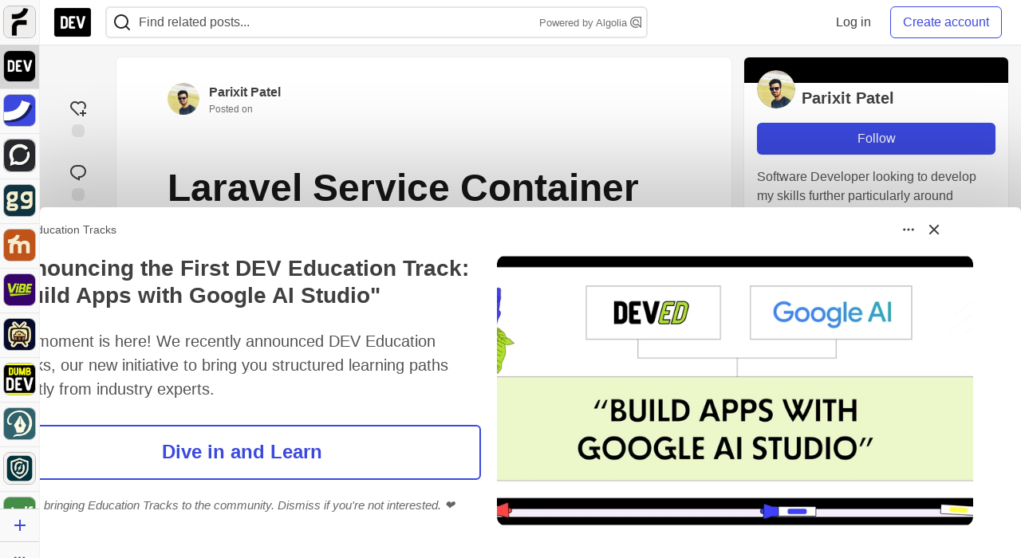

--- FILE ---
content_type: text/html; charset=utf-8
request_url: https://dev.to/patelparixit07/laravel-service-container-3gaj
body_size: 35228
content:
<!DOCTYPE html>
<html lang="en">
  <head>
    <meta charset="utf-8">
    <title>Laravel Service Container - DEV Community</title>
    
    <link rel="preload" href="/reactions?article_id=399780" as="fetch" crossorigin="same-origin">
    <link rel="canonical" href="https://dev.to/patelparixit07/laravel-service-container-3gaj" />
    <meta name="description" content="In this post, we will discuss the most important aspect of Laravel framework Service Container.   Let... Tagged with laravel, architecture.">
    <meta name="keywords" content="laravel, architecture, software, coding, development, engineering, inclusive, community">

    <meta property="og:type" content="article" />
    <meta property="og:url" content="https://dev.to/patelparixit07/laravel-service-container-3gaj" />
    <meta property="og:title" content="Laravel Service Container" />
    <meta property="og:description" content="In this post, we will discuss the most important aspect of Laravel framework Service Container.   Let..." />
    <meta property="og:site_name" content="DEV Community" />
    <meta name="twitter:site" content="@thepracticaldev">
    <meta name="twitter:creator" content="@">
    <meta name="twitter:title" content="Laravel Service Container">
    <meta name="twitter:description" content="In this post, we will discuss the most important aspect of Laravel framework Service Container.   Let...">
    <meta name="twitter:card" content="summary_large_image">
    <meta name="twitter:widgets:new-embed-design" content="on">
    <meta name="robots" content="max-snippet:-1, max-image-preview:large, max-video-preview:-1">
      <meta property="og:image" content="https://dev-to-uploads.s3.amazonaws.com/uploads/articles/3otvb2z646ytpt1hl2rv.jpg" />
      <meta name="twitter:image:src" content="https://dev-to-uploads.s3.amazonaws.com/uploads/articles/3otvb2z646ytpt1hl2rv.jpg">

      <meta name="last-updated" content="2026-01-13 12:12:39 UTC">
      <meta name="user-signed-in" content="false">
      <meta name="head-cached-at" content="1768306359">
      <meta name="environment" content="production">
      <link rel="stylesheet" href="https://assets.dev.to/assets/minimal-044fc0591881caab0b36d4290b5fda0e31f8f3762e63d2e084a7ad8e34ad0f35.css" media="all" id="main-minimal-stylesheet" />
<link rel="stylesheet" href="https://assets.dev.to/assets/views-c7218f14065ddf63ad3cbc57904019aca23aedfdaa05f2154e3a9c05cd3a4fd2.css" media="all" id="main-views-stylesheet" />
<link rel="stylesheet" href="https://assets.dev.to/assets/crayons-98d64176d3c80084bfc156b30d3cb255984cf0534815e2f01dba15c82604ea30.css" media="all" id="main-crayons-stylesheet" />

      <script src="https://assets.dev.to/assets/base-49a8fe4e07d8957dd667d261ec816890c300d63637698ea97a4da989fa01eeef.js" defer="defer"></script>
<script src="https://assets.dev.to/assets/application-7258612fccf5d56314a6e4ad1898b4f818f474c4bb3485e302428d489a769a17.js" defer="defer"></script>
<script src="https://assets.dev.to/assets/baseInitializers-2f0777a6d67046056f9f42665560ce072de3801292674358ddbad6e135c1891d.js" defer="defer"></script>
<script src="https://assets.dev.to/assets/baseTracking-b6bf73e5ee66633e151e7d5b7c6bbccedfa4c59e3615be97b98c4c0f543ddae7.js" defer="defer"></script>
<script src="https://assets.dev.to/assets/followButtons-a29380c2c88136b97b2b5e63e94614ff7458fc72e07cffa7b6153831c28a40d2.js" defer="defer"></script>

        <meta name="search-script" content="https://assets.dev.to/assets/Search-47b78c90427318f3a0e6fb7266d267b81e2bfe6e124e47aafdb9a513670fa8bc.js">
      <meta name="viewport" content="width=device-width, initial-scale=1.0, viewport-fit=cover">
      <link rel="icon" type="image/x-icon" href="https://media2.dev.to/dynamic/image/width=32,height=,fit=scale-down,gravity=auto,format=auto/https%3A%2F%2Fdev-to-uploads.s3.amazonaws.com%2Fuploads%2Farticles%2F8j7kvp660rqzt99zui8e.png" />
      <link rel="apple-touch-icon" href="https://media2.dev.to/dynamic/image/width=180,height=,fit=scale-down,gravity=auto,format=auto/https%3A%2F%2Fdev-to-uploads.s3.amazonaws.com%2Fuploads%2Farticles%2F8j7kvp660rqzt99zui8e.png">
      <link rel="apple-touch-icon" sizes="152x152" href="https://media2.dev.to/dynamic/image/width=152,height=,fit=scale-down,gravity=auto,format=auto/https%3A%2F%2Fdev-to-uploads.s3.amazonaws.com%2Fuploads%2Farticles%2F8j7kvp660rqzt99zui8e.png">
      <link rel="apple-touch-icon" sizes="180x180" href="https://media2.dev.to/dynamic/image/width=180,height=,fit=scale-down,gravity=auto,format=auto/https%3A%2F%2Fdev-to-uploads.s3.amazonaws.com%2Fuploads%2Farticles%2F8j7kvp660rqzt99zui8e.png">
      <link rel="apple-touch-icon" sizes="167x167" href="https://media2.dev.to/dynamic/image/width=167,height=,fit=scale-down,gravity=auto,format=auto/https%3A%2F%2Fdev-to-uploads.s3.amazonaws.com%2Fuploads%2Farticles%2F8j7kvp660rqzt99zui8e.png">
      <link href="https://media2.dev.to/dynamic/image/width=192,height=,fit=scale-down,gravity=auto,format=auto/https%3A%2F%2Fdev-to-uploads.s3.amazonaws.com%2Fuploads%2Farticles%2F8j7kvp660rqzt99zui8e.png" rel="icon" sizes="192x192" />
      <link href="https://media2.dev.to/dynamic/image/width=128,height=,fit=scale-down,gravity=auto,format=auto/https%3A%2F%2Fdev-to-uploads.s3.amazonaws.com%2Fuploads%2Farticles%2F8j7kvp660rqzt99zui8e.png" rel="icon" sizes="128x128" />
      <meta name="apple-mobile-web-app-title" content="dev.to">
      <meta name="application-name" content="dev.to">
      <meta name="theme-color" content="#ffffff" media="(prefers-color-scheme: light)">
      <meta name="theme-color" content="#000000" media="(prefers-color-scheme: dark)">
      <link rel="search" href="https://dev.to/open-search.xml" type="application/opensearchdescription+xml" title="DEV Community" />

      <meta property="forem:name" content="DEV Community" />
      <meta property="forem:logo" content="https://media2.dev.to/dynamic/image/width=512,height=,fit=scale-down,gravity=auto,format=auto/https%3A%2F%2Fdev-to-uploads.s3.amazonaws.com%2Fuploads%2Farticles%2F8j7kvp660rqzt99zui8e.png" />
      <meta property="forem:domain" content="dev.to" />
    
  </head>
      <body
        class="sans-serif-article-body default-header"
        data-user-status="logged-out"
        data-is-root-subforem=""
          data-subforem-id="1"
        data-side-nav-visible="true"
        data-community-name="DEV Community"
        data-subscription-icon="https://assets.dev.to/assets/subscription-icon-805dfa7ac7dd660f07ed8d654877270825b07a92a03841aa99a1093bd00431b2.png"
        data-locale="en"
        data-honeybadger-key="hbp_nqu4Y66HuEKlD6YRGssZuRQnPOjDm50J8Zkr"
        data-deployed-at="2026-01-12T21:25:14Z"
        data-latest-commit-id="aa1ef7d8fe9457b8e14ada8123b1f63fda77d167"
        data-ga-tracking="UA-71991109-1"
        data-cookie-banner-user-context="logged_out_only"
        data-cookie-banner-platform-context="off"
        data-algolia-id="PRSOBFP46H"
        data-algolia-search-key="9aa7d31610cba78851c9b1f63776a9dd"
        data-algolia-display="true"
        data-dynamic-url-component="bmar11"
        data-ga4-tracking-id="G-TYEM8Y3JN3">
        
        <script>
          if (navigator.userAgent === 'ForemWebView/1' || window.frameElement) {
            document.body.classList.add("hidden-shell");
          }
        </script>

        <link rel="stylesheet" href="https://assets.dev.to/assets/minimal-044fc0591881caab0b36d4290b5fda0e31f8f3762e63d2e084a7ad8e34ad0f35.css" media="all" id="secondary-minimal-stylesheet" />
<link rel="stylesheet" href="https://assets.dev.to/assets/views-c7218f14065ddf63ad3cbc57904019aca23aedfdaa05f2154e3a9c05cd3a4fd2.css" media="all" id="secondary-views-stylesheet" />
<link rel="stylesheet" href="https://assets.dev.to/assets/crayons-98d64176d3c80084bfc156b30d3cb255984cf0534815e2f01dba15c82604ea30.css" media="all" id="secondary-crayons-stylesheet" />

        <div id="body-styles">
          <style>
            :root {
              --accent-brand-lighter-rgb: 80, 99, 301;
              --accent-brand-rgb: 59, 73, 223;
              --accent-brand-darker-rgb: 47, 58, 178;
            }
          </style>
        </div>
        <div id="audiocontent" data-podcast="">
          
        </div>
            <nav id="main-side-bar" class="crayons-side-nav">
  <div class="crayons-side-nav__scrollable">
    <div id="main-sidebar-dropdown-trigger-35" aria-controls="main-sidebar-dropdown-35" data-sidebar-trigger="true" class="crayons-side-nav__item">
      <a class="crayons-side-nav-link" href="//forem.com" rel="noopener noreferrer" id="root-subforem-link" data-sidebar-subforem-id="35">
        <img src="https://media2.dev.to/dynamic/image/width=65,height=,fit=scale-down,gravity=auto,format=auto/https%3A%2F%2Fdev-to-uploads.s3.amazonaws.com%2Fuploads%2Farticles%2Fwalhydbusoe2o1pzxfwj.png" alt="Forem Logo" style="width: 100%; height: auto;">
      </a>
        <div class="profile-preview-card__content profile-preview-card__content--list crayons-dropdown p-4 pt-0 branded-7" id="root-feed-card">
          <header class="crayons-card__header">
            <h3 class="crayons-subtitle-2">
              Forem Feed
            </h3>
            <div class="fs-xs color-base-70">
              Follow new Subforems to improve your feed
            </div>
          </header>
          <div id="main-side-feed" class="crayons-card crayons-card--secondary crayons-layout__content">
          </div>
        </div>
    </div>
    <div id="main-sidebar-dropdown-trigger-1" aria-controls="main-sidebar-dropdown-1" data-sidebar-trigger="true" class="crayons-side-nav__item">
      <a class="crayons-side-nav-link" href="//dev.to" rel="noopener noreferrer" id="" data-sidebar-subforem-id="1">
        <img src="https://media2.dev.to/dynamic/image/width=65,height=,fit=scale-down,gravity=auto,format=auto/https%3A%2F%2Fdev-to-uploads.s3.amazonaws.com%2Fuploads%2Farticles%2F8j7kvp660rqzt99zui8e.png" alt="DEV Community Logo" style="width: 100%; height: auto;">
      </a>
        <div class="profile-preview-card__content crayons-dropdown p-4 pt-0 branded-7">
          <a href="//dev.to">
            <img src="https://media2.dev.to/dynamic/image/width=440,height=,fit=scale-down,gravity=auto,format=auto/https%3A%2F%2Fdev-to-uploads.s3.amazonaws.com%2Fuploads%2Farticles%2F3otvb2z646ytpt1hl2rv.jpg" class="crayons-side-nav__item-cover crayons-side-nav__item-cover--main" style="aspect-ratio: 10 / 5" alt="DEV Community Main Image">
          </a>
          <h3 class="py-2">
            <a href="//dev.to">DEV Community</a>
          </h3>
          <button name="button" type="button" data-info="{&quot;className&quot;:&quot;Subforem&quot;,&quot;style&quot;:&quot;&quot;,&quot;id&quot;:1,&quot;name&quot;:&quot;DEV Community&quot;}" class="crayons-btn follow-action-button whitespace-nowrap w-100 follow-subforem " aria-label="Follow Subforem: DEV Community" aria-pressed="false">Follow</button>
          <p class="crayons-text py-2 fs-s">
            A space to discuss and keep up software development and manage your software career
          </p>
        </div>
    </div>
    <div id="main-sidebar-dropdown-trigger-36" aria-controls="main-sidebar-dropdown-36" data-sidebar-trigger="true" class="crayons-side-nav__item">
      <a class="crayons-side-nav-link" href="//future.forem.com" rel="noopener noreferrer" id="" data-sidebar-subforem-id="36">
        <img src="https://media2.dev.to/dynamic/image/width=65,height=,fit=scale-down,gravity=auto,format=auto/https%3A%2F%2Fdev-to-uploads.s3.amazonaws.com%2Fuploads%2Farticles%2F9xjsbjb3ulcgpx932599.png" alt="Future Logo" style="width: 100%; height: auto;">
      </a>
        <div class="profile-preview-card__content crayons-dropdown p-4 pt-0 branded-7">
          <a href="//future.forem.com">
            <img src="https://media2.dev.to/dynamic/image/width=440,height=,fit=scale-down,gravity=auto,format=auto/https%3A%2F%2Fdev-to-uploads.s3.amazonaws.com%2Fuploads%2Farticles%2Frnip9mvroe4n1spfm43q.png" class="crayons-side-nav__item-cover crayons-side-nav__item-cover--main" style="aspect-ratio: 10 / 5" alt="Future Main Image">
          </a>
          <h3 class="py-2">
            <a href="//future.forem.com">Future</a>
          </h3>
          <button name="button" type="button" data-info="{&quot;className&quot;:&quot;Subforem&quot;,&quot;style&quot;:&quot;&quot;,&quot;id&quot;:36,&quot;name&quot;:&quot;Future&quot;}" class="crayons-btn follow-action-button whitespace-nowrap w-100 follow-subforem " aria-label="Follow Subforem: Future" aria-pressed="false">Follow</button>
          <p class="crayons-text py-2 fs-s">
            News and discussion of science and technology such as AI, VR, cryptocurrency, quantum computing, and more.
          </p>
        </div>
    </div>
    <div id="main-sidebar-dropdown-trigger-60" aria-controls="main-sidebar-dropdown-60" data-sidebar-trigger="true" class="crayons-side-nav__item">
      <a class="crayons-side-nav-link" href="//open.forem.com" rel="noopener noreferrer" id="" data-sidebar-subforem-id="60">
        <img src="https://media2.dev.to/dynamic/image/width=65,height=,fit=scale-down,gravity=auto,format=auto/https%3A%2F%2Fdev-to-uploads.s3.amazonaws.com%2Fuploads%2Farticles%2Fg8k8nlv7yl97085q8agp.png" alt="Open Forem Logo" style="width: 100%; height: auto;">
      </a>
        <div class="profile-preview-card__content crayons-dropdown p-4 pt-0 branded-7">
          <a href="//open.forem.com">
            <img src="https://media2.dev.to/dynamic/image/width=440,height=,fit=scale-down,gravity=auto,format=auto/https%3A%2F%2Fdev-to-uploads.s3.amazonaws.com%2Fuploads%2Farticles%2F9azopgwnjjpkgvtn5nux.png" class="crayons-side-nav__item-cover crayons-side-nav__item-cover--main" style="aspect-ratio: 10 / 5" alt="Open Forem Main Image">
          </a>
          <h3 class="py-2">
            <a href="//open.forem.com">Open Forem</a>
          </h3>
          <button name="button" type="button" data-info="{&quot;className&quot;:&quot;Subforem&quot;,&quot;style&quot;:&quot;&quot;,&quot;id&quot;:60,&quot;name&quot;:&quot;Open Forem&quot;}" class="crayons-btn follow-action-button whitespace-nowrap w-100 follow-subforem " aria-label="Follow Subforem: Open Forem" aria-pressed="false">Follow</button>
          <p class="crayons-text py-2 fs-s">
            A general discussion space for the Forem community. If it doesn&#39;t have a home elsewhere, it belongs here
          </p>
        </div>
    </div>
    <div id="main-sidebar-dropdown-trigger-43" aria-controls="main-sidebar-dropdown-43" data-sidebar-trigger="true" class="crayons-side-nav__item">
      <a class="crayons-side-nav-link" href="//gg.forem.com" rel="noopener noreferrer" id="" data-sidebar-subforem-id="43">
        <img src="https://media2.dev.to/dynamic/image/width=65,height=,fit=scale-down,gravity=auto,format=auto/https%3A%2F%2Fdev-to-uploads.s3.amazonaws.com%2Fuploads%2Farticles%2Fd89n749pwv3d05i93pfd.png" alt="Gamers Forem Logo" style="width: 100%; height: auto;">
      </a>
        <div class="profile-preview-card__content crayons-dropdown p-4 pt-0 branded-7">
          <a href="//gg.forem.com">
            <img src="https://media2.dev.to/dynamic/image/width=440,height=,fit=scale-down,gravity=auto,format=auto/https%3A%2F%2Fdev-to-uploads.s3.amazonaws.com%2Fuploads%2Farticles%2Fgg6i5z7ureeu96cayz19.png" class="crayons-side-nav__item-cover crayons-side-nav__item-cover--main" style="aspect-ratio: 10 / 5" alt="Gamers Forem Main Image">
          </a>
          <h3 class="py-2">
            <a href="//gg.forem.com">Gamers Forem</a>
          </h3>
          <button name="button" type="button" data-info="{&quot;className&quot;:&quot;Subforem&quot;,&quot;style&quot;:&quot;&quot;,&quot;id&quot;:43,&quot;name&quot;:&quot;Gamers Forem&quot;}" class="crayons-btn follow-action-button whitespace-nowrap w-100 follow-subforem " aria-label="Follow Subforem: Gamers Forem" aria-pressed="false">Follow</button>
          <p class="crayons-text py-2 fs-s">
            An inclusive community for gaming enthusiasts
          </p>
        </div>
    </div>
    <div id="main-sidebar-dropdown-trigger-42" aria-controls="main-sidebar-dropdown-42" data-sidebar-trigger="true" class="crayons-side-nav__item">
      <a class="crayons-side-nav-link" href="//music.forem.com" rel="noopener noreferrer" id="" data-sidebar-subforem-id="42">
        <img src="https://media2.dev.to/dynamic/image/width=65,height=,fit=scale-down,gravity=auto,format=auto/https%3A%2F%2Fdev-to-uploads.s3.amazonaws.com%2Fuploads%2Farticles%2Feyc812o5ed0he648y218.png" alt="Music Forem Logo" style="width: 100%; height: auto;">
      </a>
        <div class="profile-preview-card__content crayons-dropdown p-4 pt-0 branded-7">
          <a href="//music.forem.com">
            <img src="https://media2.dev.to/dynamic/image/width=440,height=,fit=scale-down,gravity=auto,format=auto/https%3A%2F%2Fdev-to-uploads.s3.amazonaws.com%2Fuploads%2Farticles%2Fqji7l84bi520qypekh4t.png" class="crayons-side-nav__item-cover crayons-side-nav__item-cover--main" style="aspect-ratio: 10 / 5" alt="Music Forem Main Image">
          </a>
          <h3 class="py-2">
            <a href="//music.forem.com">Music Forem</a>
          </h3>
          <button name="button" type="button" data-info="{&quot;className&quot;:&quot;Subforem&quot;,&quot;style&quot;:&quot;&quot;,&quot;id&quot;:42,&quot;name&quot;:&quot;Music Forem&quot;}" class="crayons-btn follow-action-button whitespace-nowrap w-100 follow-subforem " aria-label="Follow Subforem: Music Forem" aria-pressed="false">Follow</button>
          <p class="crayons-text py-2 fs-s">
            From composing and gigging to gear, hot music takes, and everything in between.
          </p>
        </div>
    </div>
    <div id="main-sidebar-dropdown-trigger-44" aria-controls="main-sidebar-dropdown-44" data-sidebar-trigger="true" class="crayons-side-nav__item">
      <a class="crayons-side-nav-link" href="//vibe.forem.com" rel="noopener noreferrer" id="" data-sidebar-subforem-id="44">
        <img src="https://media2.dev.to/dynamic/image/width=65,height=,fit=scale-down,gravity=auto,format=auto/https%3A%2F%2Fdev-to-uploads.s3.amazonaws.com%2Fuploads%2Farticles%2Fzhktp1xvmpf29y860wd3.png" alt="Vibe Coding Forem Logo" style="width: 100%; height: auto;">
      </a>
        <div class="profile-preview-card__content crayons-dropdown p-4 pt-0 branded-7">
          <a href="//vibe.forem.com">
            <img src="https://media2.dev.to/dynamic/image/width=440,height=,fit=scale-down,gravity=auto,format=auto/https%3A%2F%2Fdev-to-uploads.s3.amazonaws.com%2Fuploads%2Farticles%2Fetixkjcs50ddkp6wlv4p.png" class="crayons-side-nav__item-cover crayons-side-nav__item-cover--main" style="aspect-ratio: 10 / 5" alt="Vibe Coding Forem Main Image">
          </a>
          <h3 class="py-2">
            <a href="//vibe.forem.com">Vibe Coding Forem</a>
          </h3>
          <button name="button" type="button" data-info="{&quot;className&quot;:&quot;Subforem&quot;,&quot;style&quot;:&quot;&quot;,&quot;id&quot;:44,&quot;name&quot;:&quot;Vibe Coding Forem&quot;}" class="crayons-btn follow-action-button whitespace-nowrap w-100 follow-subforem " aria-label="Follow Subforem: Vibe Coding Forem" aria-pressed="false">Follow</button>
          <p class="crayons-text py-2 fs-s">
            Discussing AI software development, and showing off what we&#39;re building.
          </p>
        </div>
    </div>
    <div id="main-sidebar-dropdown-trigger-46" aria-controls="main-sidebar-dropdown-46" data-sidebar-trigger="true" class="crayons-side-nav__item">
      <a class="crayons-side-nav-link" href="//popcorn.forem.com" rel="noopener noreferrer" id="" data-sidebar-subforem-id="46">
        <img src="https://media2.dev.to/dynamic/image/width=65,height=,fit=scale-down,gravity=auto,format=auto/https%3A%2F%2Fdev-to-uploads.s3.amazonaws.com%2Fuploads%2Farticles%2Fmkwem77uxpvir9vy9eeu.png" alt="Popcorn Movies and TV Logo" style="width: 100%; height: auto;">
      </a>
        <div class="profile-preview-card__content crayons-dropdown p-4 pt-0 branded-7">
          <a href="//popcorn.forem.com">
            <img src="https://media2.dev.to/dynamic/image/width=440,height=,fit=scale-down,gravity=auto,format=auto/https%3A%2F%2Fdev-to-uploads.s3.amazonaws.com%2Fuploads%2Farticles%2Fi8rwbqi6l4wln8kbx606.png" class="crayons-side-nav__item-cover crayons-side-nav__item-cover--main" style="aspect-ratio: 10 / 5" alt="Popcorn Movies and TV Main Image">
          </a>
          <h3 class="py-2">
            <a href="//popcorn.forem.com">Popcorn Movies and TV</a>
          </h3>
          <button name="button" type="button" data-info="{&quot;className&quot;:&quot;Subforem&quot;,&quot;style&quot;:&quot;&quot;,&quot;id&quot;:46,&quot;name&quot;:&quot;Popcorn Movies and TV&quot;}" class="crayons-btn follow-action-button whitespace-nowrap w-100 follow-subforem " aria-label="Follow Subforem: Popcorn Movies and TV" aria-pressed="false">Follow</button>
          <p class="crayons-text py-2 fs-s">
            Movie and TV enthusiasm, criticism and everything in-between.
          </p>
        </div>
    </div>
    <div id="main-sidebar-dropdown-trigger-41" aria-controls="main-sidebar-dropdown-41" data-sidebar-trigger="true" class="crayons-side-nav__item">
      <a class="crayons-side-nav-link" href="//dumb.dev.to" rel="noopener noreferrer" id="" data-sidebar-subforem-id="41">
        <img src="https://media2.dev.to/dynamic/image/width=65,height=,fit=scale-down,gravity=auto,format=auto/https%3A%2F%2Fdev-to-uploads.s3.amazonaws.com%2Fuploads%2Farticles%2Finbbclsxtvxdfo0p2n66.png" alt="DUMB DEV Community Logo" style="width: 100%; height: auto;">
      </a>
        <div class="profile-preview-card__content crayons-dropdown p-4 pt-0 branded-7">
          <a href="//dumb.dev.to">
            <img src="https://media2.dev.to/dynamic/image/width=440,height=,fit=scale-down,gravity=auto,format=auto/https%3A%2F%2Fdev-to-uploads.s3.amazonaws.com%2Fuploads%2Farticles%2Fvb6sq9t5ehunzj4r4695.png" class="crayons-side-nav__item-cover crayons-side-nav__item-cover--main" style="aspect-ratio: 10 / 5" alt="DUMB DEV Community Main Image">
          </a>
          <h3 class="py-2">
            <a href="//dumb.dev.to">DUMB DEV Community</a>
          </h3>
          <button name="button" type="button" data-info="{&quot;className&quot;:&quot;Subforem&quot;,&quot;style&quot;:&quot;&quot;,&quot;id&quot;:41,&quot;name&quot;:&quot;DUMB DEV Community&quot;}" class="crayons-btn follow-action-button whitespace-nowrap w-100 follow-subforem " aria-label="Follow Subforem: DUMB DEV Community" aria-pressed="false">Follow</button>
          <p class="crayons-text py-2 fs-s">
            Memes and software development shitposting
          </p>
        </div>
    </div>
    <div id="main-sidebar-dropdown-trigger-48" aria-controls="main-sidebar-dropdown-48" data-sidebar-trigger="true" class="crayons-side-nav__item">
      <a class="crayons-side-nav-link" href="//design.forem.com" rel="noopener noreferrer" id="" data-sidebar-subforem-id="48">
        <img src="https://media2.dev.to/dynamic/image/width=65,height=,fit=scale-down,gravity=auto,format=auto/https%3A%2F%2Fdev-to-uploads.s3.amazonaws.com%2Fuploads%2Farticles%2Ff83jl8yxfp6c5srbo02f.png" alt="Design Community Logo" style="width: 100%; height: auto;">
      </a>
        <div class="profile-preview-card__content crayons-dropdown p-4 pt-0 branded-7">
          <a href="//design.forem.com">
            <img src="https://media2.dev.to/dynamic/image/width=440,height=,fit=scale-down,gravity=auto,format=auto/https%3A%2F%2Fdev-to-uploads.s3.amazonaws.com%2Fuploads%2Farticles%2Fujjn1ap9mpq8bwzn76em.png" class="crayons-side-nav__item-cover crayons-side-nav__item-cover--main" style="aspect-ratio: 10 / 5" alt="Design Community Main Image">
          </a>
          <h3 class="py-2">
            <a href="//design.forem.com">Design Community</a>
          </h3>
          <button name="button" type="button" data-info="{&quot;className&quot;:&quot;Subforem&quot;,&quot;style&quot;:&quot;&quot;,&quot;id&quot;:48,&quot;name&quot;:&quot;Design Community&quot;}" class="crayons-btn follow-action-button whitespace-nowrap w-100 follow-subforem " aria-label="Follow Subforem: Design Community" aria-pressed="false">Follow</button>
          <p class="crayons-text py-2 fs-s">
            Web design, graphic design and everything in-between
          </p>
        </div>
    </div>
    <div id="main-sidebar-dropdown-trigger-59" aria-controls="main-sidebar-dropdown-59" data-sidebar-trigger="true" class="crayons-side-nav__item">
      <a class="crayons-side-nav-link" href="//zeroday.forem.com" rel="noopener noreferrer" id="" data-sidebar-subforem-id="59">
        <img src="https://media2.dev.to/dynamic/image/width=65,height=,fit=scale-down,gravity=auto,format=auto/https%3A%2F%2Fdev-to-uploads.s3.amazonaws.com%2Fuploads%2Farticles%2Fdmn0m1ocwggrdvsma2cm.png" alt="Security Forem Logo" style="width: 100%; height: auto;">
      </a>
        <div class="profile-preview-card__content crayons-dropdown p-4 pt-0 branded-7">
          <a href="//zeroday.forem.com">
            <img src="https://media2.dev.to/dynamic/image/width=440,height=,fit=scale-down,gravity=auto,format=auto/https%3A%2F%2Fdev-to-uploads.s3.amazonaws.com%2Fuploads%2Farticles%2Fhlhtmj657f6j9nh8mxwm.png" class="crayons-side-nav__item-cover crayons-side-nav__item-cover--main" style="aspect-ratio: 10 / 5" alt="Security Forem Main Image">
          </a>
          <h3 class="py-2">
            <a href="//zeroday.forem.com">Security Forem</a>
          </h3>
          <button name="button" type="button" data-info="{&quot;className&quot;:&quot;Subforem&quot;,&quot;style&quot;:&quot;&quot;,&quot;id&quot;:59,&quot;name&quot;:&quot;Security Forem&quot;}" class="crayons-btn follow-action-button whitespace-nowrap w-100 follow-subforem " aria-label="Follow Subforem: Security Forem" aria-pressed="false">Follow</button>
          <p class="crayons-text py-2 fs-s">
            Your central hub for all things security. From ethical hacking and CTFs to GRC and career development, for beginners and pros alike
          </p>
        </div>
    </div>
    <div id="main-sidebar-dropdown-trigger-47" aria-controls="main-sidebar-dropdown-47" data-sidebar-trigger="true" class="crayons-side-nav__item">
      <a class="crayons-side-nav-link" href="//golf.forem.com" rel="noopener noreferrer" id="" data-sidebar-subforem-id="47">
        <img src="https://media2.dev.to/dynamic/image/width=65,height=,fit=scale-down,gravity=auto,format=auto/https%3A%2F%2Fdev-to-uploads.s3.amazonaws.com%2Fuploads%2Farticles%2Fnijx8yj8r5psetuqsw5z.png" alt="Golf Forem Logo" style="width: 100%; height: auto;">
      </a>
        <div class="profile-preview-card__content crayons-dropdown p-4 pt-0 branded-7">
          <a href="//golf.forem.com">
            <img src="https://media2.dev.to/dynamic/image/width=440,height=,fit=scale-down,gravity=auto,format=auto/https%3A%2F%2Fdev-to-uploads.s3.amazonaws.com%2Fuploads%2Farticles%2Fp2khtue7prp0t5p0pouh.png" class="crayons-side-nav__item-cover crayons-side-nav__item-cover--main" style="aspect-ratio: 10 / 5" alt="Golf Forem Main Image">
          </a>
          <h3 class="py-2">
            <a href="//golf.forem.com">Golf Forem</a>
          </h3>
          <button name="button" type="button" data-info="{&quot;className&quot;:&quot;Subforem&quot;,&quot;style&quot;:&quot;&quot;,&quot;id&quot;:47,&quot;name&quot;:&quot;Golf Forem&quot;}" class="crayons-btn follow-action-button whitespace-nowrap w-100 follow-subforem " aria-label="Follow Subforem: Golf Forem" aria-pressed="false">Follow</button>
          <p class="crayons-text py-2 fs-s">
            A community of golfers and golfing enthusiasts
          </p>
        </div>
    </div>
    <div id="main-sidebar-dropdown-trigger-55" aria-controls="main-sidebar-dropdown-55" data-sidebar-trigger="true" class="crayons-side-nav__item">
      <a class="crayons-side-nav-link" href="//crypto.forem.com" rel="noopener noreferrer" id="" data-sidebar-subforem-id="55">
        <img src="https://media2.dev.to/dynamic/image/width=65,height=,fit=scale-down,gravity=auto,format=auto/https%3A%2F%2Fdev-to-uploads.s3.amazonaws.com%2Fuploads%2Farticles%2Fzbfoyqjor9xqe5xtqani.png" alt="Crypto Forem Logo" style="width: 100%; height: auto;">
      </a>
        <div class="profile-preview-card__content crayons-dropdown p-4 pt-0 branded-7">
          <a href="//crypto.forem.com">
            <img src="https://media2.dev.to/dynamic/image/width=440,height=,fit=scale-down,gravity=auto,format=auto/https%3A%2F%2Fdev-to-uploads.s3.amazonaws.com%2Fuploads%2Farticles%2Fg0rowhjp8x0bqzdsmq0w.png" class="crayons-side-nav__item-cover crayons-side-nav__item-cover--main" style="aspect-ratio: 10 / 5" alt="Crypto Forem Main Image">
          </a>
          <h3 class="py-2">
            <a href="//crypto.forem.com">Crypto Forem</a>
          </h3>
          <button name="button" type="button" data-info="{&quot;className&quot;:&quot;Subforem&quot;,&quot;style&quot;:&quot;&quot;,&quot;id&quot;:55,&quot;name&quot;:&quot;Crypto Forem&quot;}" class="crayons-btn follow-action-button whitespace-nowrap w-100 follow-subforem " aria-label="Follow Subforem: Crypto Forem" aria-pressed="false">Follow</button>
          <p class="crayons-text py-2 fs-s">
            A collaborative community for all things Crypto—from Bitcoin to protocol development and DeFi to NFTs and market analysis.
          </p>
        </div>
    </div>
    <div id="main-sidebar-dropdown-trigger-61" aria-controls="main-sidebar-dropdown-61" data-sidebar-trigger="true" class="crayons-side-nav__item">
      <a class="crayons-side-nav-link" href="//parenting.forem.com" rel="noopener noreferrer" id="" data-sidebar-subforem-id="61">
        <img src="https://media2.dev.to/dynamic/image/width=65,height=,fit=scale-down,gravity=auto,format=auto/https%3A%2F%2Fdev-to-uploads.s3.amazonaws.com%2Fuploads%2Fsubforem_images%2Fmain_logo_5A1ZlPe69YTXNRsAxCXK.png" alt="Parenting Logo" style="width: 100%; height: auto;">
      </a>
        <div class="profile-preview-card__content crayons-dropdown p-4 pt-0 branded-7">
          <a href="//parenting.forem.com">
            <img src="https://media2.dev.to/dynamic/image/width=440,height=,fit=scale-down,gravity=auto,format=auto/https%3A%2F%2Fdev-to-uploads.s3.amazonaws.com%2Fuploads%2Fsubforem_images%2Fsocial_card_rFghJWhbtJWReC430aDM.png" class="crayons-side-nav__item-cover crayons-side-nav__item-cover--main" style="aspect-ratio: 10 / 5" alt="Parenting Main Image">
          </a>
          <h3 class="py-2">
            <a href="//parenting.forem.com">Parenting</a>
          </h3>
          <button name="button" type="button" data-info="{&quot;className&quot;:&quot;Subforem&quot;,&quot;style&quot;:&quot;&quot;,&quot;id&quot;:61,&quot;name&quot;:&quot;Parenting&quot;}" class="crayons-btn follow-action-button whitespace-nowrap w-100 follow-subforem " aria-label="Follow Subforem: Parenting" aria-pressed="false">Follow</button>
          <p class="crayons-text py-2 fs-s">
            A place for parents to the share the joys, challenges, and wisdom that come from raising kids. We&#39;re here for them and for each other.
          </p>
        </div>
    </div>
    <div id="main-sidebar-dropdown-trigger-39" aria-controls="main-sidebar-dropdown-39" data-sidebar-trigger="true" class="crayons-side-nav__item">
      <a class="crayons-side-nav-link" href="//core.forem.com" rel="noopener noreferrer" id="" data-sidebar-subforem-id="39">
        <img src="https://media2.dev.to/dynamic/image/width=65,height=,fit=scale-down,gravity=auto,format=auto/https%3A%2F%2Fdev-to-uploads.s3.amazonaws.com%2Fuploads%2Farticles%2Fupzbzgpb13b3e0dfxf51.png" alt="Forem Core Logo" style="width: 100%; height: auto;">
      </a>
        <div class="profile-preview-card__content crayons-dropdown p-4 pt-0 branded-7">
          <a href="//core.forem.com">
            <img src="https://media2.dev.to/dynamic/image/width=440,height=,fit=scale-down,gravity=auto,format=auto/https%3A%2F%2Fdev-to-uploads.s3.amazonaws.com%2Fuploads%2Farticles%2F7qi7bzwq9yok35no2owa.png" class="crayons-side-nav__item-cover crayons-side-nav__item-cover--main" style="aspect-ratio: 10 / 5" alt="Forem Core Main Image">
          </a>
          <h3 class="py-2">
            <a href="//core.forem.com">Forem Core</a>
          </h3>
          <button name="button" type="button" data-info="{&quot;className&quot;:&quot;Subforem&quot;,&quot;style&quot;:&quot;&quot;,&quot;id&quot;:39,&quot;name&quot;:&quot;Forem Core&quot;}" class="crayons-btn follow-action-button whitespace-nowrap w-100 follow-subforem " aria-label="Follow Subforem: Forem Core" aria-pressed="false">Follow</button>
          <p class="crayons-text py-2 fs-s">
            Discussing the core forem open source software project — features, bugs, performance, self-hosting.
          </p>
        </div>
    </div>
    <div id="main-sidebar-dropdown-trigger-51" aria-controls="main-sidebar-dropdown-51" data-sidebar-trigger="true" class="crayons-side-nav__item">
      <a class="crayons-side-nav-link" href="//maker.forem.com" rel="noopener noreferrer" id="" data-sidebar-subforem-id="51">
        <img src="https://media2.dev.to/dynamic/image/width=65,height=,fit=scale-down,gravity=auto,format=auto/https%3A%2F%2Fdev-to-uploads.s3.amazonaws.com%2Fuploads%2Farticles%2F7mwsgj74kx4dn0fliwh7.png" alt="Maker Forem Logo" style="width: 100%; height: auto;">
      </a>
        <div class="profile-preview-card__content crayons-dropdown p-4 pt-0 branded-7">
          <a href="//maker.forem.com">
            <img src="https://media2.dev.to/dynamic/image/width=440,height=,fit=scale-down,gravity=auto,format=auto/https%3A%2F%2Fdev-to-uploads.s3.amazonaws.com%2Fuploads%2Farticles%2F01bkopv3unqemfs036vr.png" class="crayons-side-nav__item-cover crayons-side-nav__item-cover--main" style="aspect-ratio: 10 / 5" alt="Maker Forem Main Image">
          </a>
          <h3 class="py-2">
            <a href="//maker.forem.com">Maker Forem</a>
          </h3>
          <button name="button" type="button" data-info="{&quot;className&quot;:&quot;Subforem&quot;,&quot;style&quot;:&quot;&quot;,&quot;id&quot;:51,&quot;name&quot;:&quot;Maker Forem&quot;}" class="crayons-btn follow-action-button whitespace-nowrap w-100 follow-subforem " aria-label="Follow Subforem: Maker Forem" aria-pressed="false">Follow</button>
          <p class="crayons-text py-2 fs-s">
            A community for makers, hobbyists, and professionals to discuss Arduino, Raspberry Pi, 3D printing, and much more.
          </p>
        </div>
    </div>
    <div id="main-sidebar-dropdown-trigger-63" aria-controls="main-sidebar-dropdown-63" data-sidebar-trigger="true" class="crayons-side-nav__item">
      <a class="crayons-side-nav-link" href="//hmpljs.forem.com" rel="noopener noreferrer" id="" data-sidebar-subforem-id="63">
        <img src="https://media2.dev.to/dynamic/image/width=65,height=,fit=scale-down,gravity=auto,format=auto/https%3A%2F%2Fdev-to-uploads.s3.amazonaws.com%2Fuploads%2Farticles%2F3yl1tok1l7116unun3e9.png" alt="HMPL.js Forem Logo" style="width: 100%; height: auto;">
      </a>
        <div class="profile-preview-card__content crayons-dropdown p-4 pt-0 branded-7">
          <a href="//hmpljs.forem.com">
            <img src="https://media2.dev.to/dynamic/image/width=440,height=,fit=scale-down,gravity=auto,format=auto/https%3A%2F%2Fdev-to-uploads.s3.amazonaws.com%2Fuploads%2Farticles%2F5ccjfqjnhjn866cfyngt.png" class="crayons-side-nav__item-cover crayons-side-nav__item-cover--main" style="aspect-ratio: 10 / 5" alt="HMPL.js Forem Main Image">
          </a>
          <h3 class="py-2">
            <a href="//hmpljs.forem.com">HMPL.js Forem</a>
          </h3>
          <button name="button" type="button" data-info="{&quot;className&quot;:&quot;Subforem&quot;,&quot;style&quot;:&quot;&quot;,&quot;id&quot;:63,&quot;name&quot;:&quot;HMPL.js Forem&quot;}" class="crayons-btn follow-action-button whitespace-nowrap w-100 follow-subforem " aria-label="Follow Subforem: HMPL.js Forem" aria-pressed="false">Follow</button>
          <p class="crayons-text py-2 fs-s">
            For developers using HMPL.js to build fast, lightweight web apps. A space to share projects, ask questions, and discuss server-driven templating
          </p>
        </div>
    </div>
  </div>
  <a class="crayons-side-nav__item crayons-side-nav__item--add subforems-menu-tooltip" href="/subforems/new" data-tooltip="New subforem">
    <svg xmlns="http://www.w3.org/2000/svg" fill="none" height="24" width="24" role="img" aria-labelledby="a1bzynz98l9jz4ymhow1zt0xovankolo" class="crayons-icon "><title id="a1bzynz98l9jz4ymhow1zt0xovankolo">Dropdown menu</title>
    <path d="M11 11V5h2v6h6v2h-6v6h-2v-6H5v-2z" fill="#08090a"></path>
</svg>

  </a>
  <a class="crayons-side-nav__item crayons-side-nav__item--menu subforems-menu-tooltip" href="/subforems" data-tooltip="View all Subforems">
    <svg xmlns="http://www.w3.org/2000/svg" width="24" height="24" viewBox="0 0 24 24" role="img" aria-labelledby="ae24xp91lsx7kieqf5y29afwudnwdwii" class="crayons-icon "><title id="ae24xp91lsx7kieqf5y29afwudnwdwii">Dropdown menu</title>
    <path fill-rule="evenodd" clip-rule="evenodd" d="M8.25 12a1.5 1.5 0 11-3 0 1.5 1.5 0 013 0zm5.25 0a1.5 1.5 0 11-3 0 1.5 1.5 0 013 0zm3.75 1.5a1.5 1.5 0 100-3 1.5 1.5 0 000 3z"></path>
</svg>

  </a>
</nav>

<script>
  (function () {
    // Utility: base64 unicode decode (for cookie payload)
    function base64DecodeUnicode(str) {
      try {
        return decodeURIComponent(
          atob(str)
            .split("")
            .map((c) => {
              return "%" + ("00" + c.charCodeAt(0).toString(16)).slice(-2);
            })
            .join(""),
        );
      } catch (e) {
        console.error("base64DecodeUnicode failed:", e);
        return null;
      }
    }

    function getCookie(name) {
      const match = document.cookie.match(
        new RegExp("(^|; )" + name.replace(/([.*+?^${}()|[\]\\])/g, "\\$1") + "=([^;]*)"),
      );
      return match ? decodeURIComponent(match[2]) : null;
    }

    function getUserFromCookie() {
      const raw = getCookie("current_user");
      if (!raw) return null;
      const decoded = base64DecodeUnicode(raw);
      if (!decoded) return null;
      try {
        return JSON.parse(decoded);
      } catch (e) {
        console.error("Parsing user from cookie failed:", e);
        return null;
      }
    }

    // --- user acquisition: prefer cookie, fallback to localStorage ---
    const storedCurrentUser = (() => {
      const fromCookie = getUserFromCookie();
      if (fromCookie) return fromCookie;
      const stored = localStorage?.getItem("current_user");
      if (!stored) return null;
      try {
        return JSON.parse(stored);
      } catch (e) {
        console.error("Parsing user from localStorage failed:", e);
        return null;
      }
    })();

    // apply authorization/display logic and reorder if present
    if (storedCurrentUser) {

      if (storedCurrentUser?.ordered_subforem_ids?.length > 0) {
        const subforemIds = storedCurrentUser.ordered_subforem_ids;
        const sidebar = document.getElementById("main-side-bar");
        const rootLink = document.getElementById("root-subforem-link");
        const rootSubforemId = rootLink?.getAttribute("data-sidebar-subforem-id");

        const subforemElements = sidebar.querySelectorAll("[data-sidebar-subforem-id]");
        const subforemMap = {};

        subforemElements.forEach((el) => {
          const id = el.getAttribute("data-sidebar-subforem-id");
          if (id !== rootSubforemId) {
            subforemMap[id] = el.closest(".crayons-side-nav__item");
          }
        });

        // remove non-root existing items
        Object.values(subforemMap).forEach((item) => {
          if (item && item.parentNode) {
            item.remove();
          }
        });

        // append in user's order (excluding root)
        const scrollableContainer = sidebar.querySelector(".crayons-side-nav__scrollable");
        subforemIds.forEach((id) => {
          if (id !== rootSubforemId && subforemMap[id]) {
            scrollableContainer.appendChild(subforemMap[id]);
          }
        });

        // append leftovers not in the user's list
        Object.keys(subforemMap).forEach((id) => {
          const parsedId = parseInt(id, 10);
          if (!subforemIds.includes(parsedId) && subforemMap[id]) {
            scrollableContainer.appendChild(subforemMap[id]);
          }
        });

        // ensure menu is last
        const menu = sidebar.querySelector(".crayons-side-nav__item--menu");
        if (menu) {
          sidebar.appendChild(menu);
        }
      }
    }

    // active subforem highlight based on current context
    const currentSubforemId = document.body.getAttribute("data-subforem-id");
    if (currentSubforemId) {
      const matching = document.querySelector(
        `[data-sidebar-subforem-id="${currentSubforemId}"]`,
      );
      if (matching) {
        matching.classList.add("active");
      }
    }
  })();
</script>

<script>
  document.addEventListener("DOMContentLoaded", () => {
    const sidebar = document.getElementById("main-side-bar");
    if (!sidebar) return;

    const items = sidebar.querySelectorAll(".crayons-side-nav__item");
    let hoverTimeout;
    let hasMoved = false;
    let lastMouseX = 0;
    let lastMouseY = 0;

    document.addEventListener("mousemove", (e) => {
      lastMouseX = e.clientX;
      lastMouseY = e.clientY;
      hasMoved = true;
    });

    items.forEach((item) => {
      item.addEventListener("mouseleave", function () {
        this.dataset.hasLeftOnce = "true";
        if (this.classList.contains("hovered")) {
          this.classList.remove("hovered");
          this.classList.add("not-hovered");
        }
      });

      item.addEventListener("mouseenter", function (e) {
        if (!hasMoved && !this.dataset.hasLeftOnce) {
          return;
        }

        const targetItem = this;
        const currentActive = sidebar.querySelector(
          ".crayons-side-nav__item.hovered",
        );

        const switchActiveState = () => {
          if (currentActive && currentActive !== targetItem) {
            currentActive.classList.remove("hovered");
            currentActive.classList.add("not-hovered");
            
            // Reset styles on the previous active item's pop-out card
            const previousPreviewCard = currentActive.querySelector(".profile-preview-card__content");
            if (previousPreviewCard) {
              previousPreviewCard.style.position = '';
              previousPreviewCard.style.left = '';
              previousPreviewCard.style.top = '';
              previousPreviewCard.style.bottom = '';
              previousPreviewCard.style.width = '';
              previousPreviewCard.style.zIndex = '';
            }
          }
          targetItem.classList.remove("not-hovered");
          targetItem.classList.add("hovered");
          let feedEl = document.getElementById('root-feed-card');
          if (feedEl) {
            feedEl.scrollTop = 0;
          }

          // --- NEW LOGIC START ---
          const previewCard = targetItem.querySelector(
            ".profile-preview-card__content",
          );
          if (previewCard) {
            const rect = targetItem.getBoundingClientRect();
            
            // Position the card relative to the viewport
            previewCard.style.position = 'fixed';
            previewCard.style.left = '48px';
            previewCard.style.width = '290px';
            previewCard.style.zIndex = '3000';
            
            if (window.innerHeight - rect.bottom < 280) {
              previewCard.classList.add("profile-preview-card__upsidedown");
              previewCard.style.top = 'auto';
              previewCard.style.bottom = `${window.innerHeight - rect.bottom - 30}px`;
            } else {
              previewCard.classList.remove("profile-preview-card__upsidedown");
              previewCard.style.top = `${rect.top - 30}px`;
              previewCard.style.bottom = 'auto';
            }
          }
          // --- NEW LOGIC END ---
        };

        clearTimeout(hoverTimeout);

        let delay = 20;
        const deltaX = e.clientX - lastMouseX;
        const deltaY = e.clientY - lastMouseY;

        if (deltaX > 10 && deltaX >= Math.abs(deltaY)) {
          delay = 250;
        }

        if (currentActive && currentActive !== targetItem) {
          hoverTimeout = setTimeout(switchActiveState, delay);
        } else {
          switchActiveState();
        }
      });
    });

    sidebar.addEventListener("mouseleave", () => {
      clearTimeout(hoverTimeout);
      const activeItem = sidebar.querySelector(
        ".crayons-side-nav__item.hovered",
      );
      if (activeItem) {
        activeItem.classList.remove("hovered");
        activeItem.classList.add("not-hovered");
        
        // Reset any inline styles on the pop-out card
        const previewCard = activeItem.querySelector(".profile-preview-card__content");
        if (previewCard) {
          previewCard.style.position = '';
          previewCard.style.left = '';
          previewCard.style.top = '';
          previewCard.style.bottom = '';
          previewCard.style.width = '';
          previewCard.style.zIndex = '';
        }
      }
    });
  });
</script>

<script src="https://assets.dev.to/assets/mainSidebar-10996dbfced598bf8143689e86ee995945103270acd272ccf8bab9d50c74074b.js" defer="defer"></script>

        <div class="navigation-progress" id="navigation-progress"></div>

<header id="topbar" class="crayons-header topbar print-hidden">
  <span id="route-change-target" tabindex="-1"></span>
  <a href="#main-content" class="skip-content-link">Skip to content</a>
  <div class="crayons-header__container">
    <span class="inline-block m:hidden ">
      <button class="c-btn c-btn--icon-alone js-hamburger-trigger mx-2">
        <svg xmlns="http://www.w3.org/2000/svg" width="24" height="24" viewBox="0 0 24 24" role="img" aria-labelledby="at25fc62p03c53xiekir3bubkq9gat61" class="crayons-icon"><title id="at25fc62p03c53xiekir3bubkq9gat61">Navigation menu</title>
    <path d="M3 4h18v2H3V4zm0 7h18v2H3v-2zm0 7h18v2H3v-2z"></path>
</svg>

      </button>
    </span>
    <a href="/" class="site-logo" aria-label="DEV Community Home" >
    <img class="site-logo__img"
         src="https://media2.dev.to/dynamic/image/quality=100/https://dev-to-uploads.s3.amazonaws.com/uploads/logos/resized_logo_UQww2soKuUsjaOGNB38o.png"
         style="aspect-ratio: 10 / 8"
         alt="DEV Community">
</a>


    <div class="crayons-header--search js-search-form" id="header-search">
      <form accept-charset="UTF-8" method="get" action="/search" role="search">
        <div class="crayons-fields crayons-fields--horizontal">
          <div class="crayons-field flex-1 relative">
            <input id="search-input" class="crayons-header--search-input crayons-textfield js-search-input" type="text" id="nav-search" name="q" placeholder="Find related posts..." autocomplete="off" />
            <button type="submit" aria-label="Search" class="c-btn c-btn--icon-alone absolute inset-px right-auto mt-0 py-0">
              <svg xmlns="http://www.w3.org/2000/svg" width="24" height="24" viewBox="0 0 24 24" role="img" aria-labelledby="amehzbdeyfe247nmvarhdaz6l19e9qei" aria-hidden="true" class="crayons-icon"><title id="amehzbdeyfe247nmvarhdaz6l19e9qei">Search</title>
    <path d="M18.031 16.617l4.283 4.282-1.415 1.415-4.282-4.283A8.96 8.96 0 0111 20c-4.968 0-9-4.032-9-9s4.032-9 9-9 9 4.032 9 9a8.96 8.96 0 01-1.969 5.617zm-2.006-.742A6.977 6.977 0 0018 11c0-3.868-3.133-7-7-7-3.868 0-7 3.132-7 7 0 3.867 3.132 7 7 7a6.977 6.977 0 004.875-1.975l.15-.15z"></path>
</svg>

            </button>

            <a class="crayons-header--search-brand-indicator" href="https://www.algolia.com/developers/?utm_source=devto&utm_medium=referral" target="_blank" rel="noopener noreferrer">
                Powered by Algolia
                <svg xmlns="http://www.w3.org/2000/svg" id="Layer_1" width="24" height="24" viewBox="0 0 500 500.34" role="img" aria-labelledby="asmz8v05cl68yyemus9vabodzxqsaoz9" aria-hidden="true" class="crayons-icon"><title id="asmz8v05cl68yyemus9vabodzxqsaoz9">Search</title>
  <defs></defs><path class="cls-1" d="M250,0C113.38,0,2,110.16,.03,246.32c-2,138.29,110.19,252.87,248.49,253.67,42.71,.25,83.85-10.2,120.38-30.05,3.56-1.93,4.11-6.83,1.08-9.52l-23.39-20.74c-4.75-4.22-11.52-5.41-17.37-2.92-25.5,10.85-53.21,16.39-81.76,16.04-111.75-1.37-202.04-94.35-200.26-206.1,1.76-110.33,92.06-199.55,202.8-199.55h202.83V407.68l-115.08-102.25c-3.72-3.31-9.43-2.66-12.43,1.31-18.47,24.46-48.56,39.67-81.98,37.36-46.36-3.2-83.92-40.52-87.4-86.86-4.15-55.28,39.65-101.58,94.07-101.58,49.21,0,89.74,37.88,93.97,86.01,.38,4.28,2.31,8.28,5.53,11.13l29.97,26.57c3.4,3.01,8.8,1.17,9.63-3.3,2.16-11.55,2.92-23.6,2.07-35.95-4.83-70.39-61.84-127.01-132.26-131.35-80.73-4.98-148.23,58.18-150.37,137.35-2.09,77.15,61.12,143.66,138.28,145.36,32.21,.71,62.07-9.42,86.2-26.97l150.36,133.29c6.45,5.71,16.62,1.14,16.62-7.48V9.49C500,4.25,495.75,0,490.51,0H250Z"></path>
</svg>

            </a>
          </div>
        </div>
      </form>
    </div>

    <div class="flex items-center h-100 ml-auto">
        <div class="flex" id="authentication-top-nav-actions">
          <span class="hidden m:block">
            <a href="https://dev.to/enter?signup_subforem=1" class="c-link c-link--block mr-2 whitespace-nowrap ml-auto" data-no-instant>
              Log in
            </a>
          </span>

          <a href="https://dev.to/enter?signup_subforem=1&amp;state=new-user" data-tracking-id="ca_top_nav" data-tracking-source="top_navbar" class="c-cta c-cta--branded whitespace-nowrap mr-2" data-no-instant>
            Create account
          </a>
        </div>
    </div>
  </div>
</header>

<div class="hamburger">
  <div class="hamburger__content">
    <header class="hamburger__content__header">
      <h2 class="fs-l fw-bold flex-1 break-word lh-tight">DEV Community</h2>

      <button class="c-btn c-btn--icon-alone js-hamburger-trigger shrink-0" aria-label="Close">
        <svg xmlns="http://www.w3.org/2000/svg" width="24" height="24" viewBox="0 0 24 24" role="img" aria-labelledby="arv1qv8q7905sn54ka2so4rt4nj2g6q0" aria-hidden="true" class="crayons-icon c-btn__icon"><title id="arv1qv8q7905sn54ka2so4rt4nj2g6q0">Close</title><path d="M12 10.586l4.95-4.95 1.414 1.414-4.95 4.95 4.95 4.95-1.414 1.414-4.95-4.95-4.95 4.95-1.414-1.414 4.95-4.95-4.95-4.95L7.05 5.636l4.95 4.95z"></path></svg>

      </button>
    </header>

    <div class="p-2 js-navigation-links-container" id="authentication-hamburger-actions">
    </div>
  </div>
  <div class="hamburger__overlay js-hamburger-trigger"></div>
</div>


        <div id="active-broadcast" class="broadcast-wrapper"></div>
<div id="page-content" class="wrapper stories stories-show articletag-laravel articletag-architecture articleuser-432476" data-current-page="stories-show">
  <div id="page-content-inner" data-internal-nav="false">
    <div id="page-route-change" class="screen-reader-only" aria-live="polite" aria-atomic="true"></div>

    
<style>
  .html-variant-wrapper { display: none}
</style>



<script src="https://unpkg.com/@webcomponents/webcomponentsjs@2.2.10/webcomponents-loader.js"
        integrity="sha384-3HK5hxQbkFqOIxMbpROlRmRtYl2LBZ52t+tqcjzsmr9NJuOWQxl8RgQSyFvq2lhy"
        crossorigin="anonymous" defer></script>

  <script src="https://assets.dev.to/assets/webShare-0686f0b9ac40589694ef6ae6a6202c44119bc781c254f6cf6d52d8a008461156.js" defer="defer"></script>
<script src="https://assets.dev.to/assets/articlePage-dce93defbf17ca8235da52777a6f00be546cfd46bf23df4486bb0461e18f7a23.js" defer="defer"></script>
<script src="https://assets.dev.to/assets/commentDropdowns-7a28d130e5b78d38b30a9495a964003a66bd64fa455fc70b766d69cf06b9ba24.js" defer="defer"></script>

  <script type="application/ld+json">
    {"@context":"http://schema.org","@type":"Article","mainEntityOfPage":{"@type":"WebPage","@id":"https://dev.to/patelparixit07/laravel-service-container-3gaj"},"url":"https://dev.to/patelparixit07/laravel-service-container-3gaj","image":["https://dev-to-uploads.s3.amazonaws.com/uploads/articles/3otvb2z646ytpt1hl2rv.jpg","https://dev-to-uploads.s3.amazonaws.com/uploads/articles/3otvb2z646ytpt1hl2rv.jpg","https://dev-to-uploads.s3.amazonaws.com/uploads/articles/3otvb2z646ytpt1hl2rv.jpg"],"publisher":{"@context":"http://schema.org","@type":"Organization","name":"DEV Community","logo":{"@context":"http://schema.org","@type":"ImageObject","url":"https://media2.dev.to/dynamic/image/width=192,height=,fit=scale-down,gravity=auto,format=auto/https%3A%2F%2Fdev-to-uploads.s3.amazonaws.com%2Fuploads%2Farticles%2F8j7kvp660rqzt99zui8e.png","width":"192","height":"192"}},"headline":"Laravel Service Container","author":{"@context":"http://schema.org","@type":"Person","url":"https://dev.to/patelparixit07","name":"Parixit Patel"},"datePublished":"2020-07-16T08:28:13Z","dateModified":"2020-07-16T08:29:16Z","mainEntity":{"@type":"DiscussionForumPosting","@id":"#article-discussion-399780","headline":"Laravel Service Container","text":"\u003cp\u003eIn this post, we will discuss the most important aspect of Laravel framework \u003cstrong\u003eService Container\u003c/strong\u003e. \u003c/p\u003e\n\n\u003cp\u003eLet's understand the definition first...\u003c/p\u003e\n\n\u003cblockquote\u003e\n\u003cp\u003eThe Laravel service container is a powerful tool for managing class dependencies and performing dependency injection. Dependency injection is a fancy phrase that essentially means this: class dependencies are “injected” into the class via the constructor or, in some cases, “setter” methods.\u003c/p\u003e\n\u003c/blockquote\u003e\n\n\u003cp\u003eIn simple terms, the service container is a container that holds all the bindings that need to run Laravel application smoothly.you can bind almost everything you’d like to instantiate programmatically later in your application when needed. That means Service Container holds a single object of all of our various bindings.\u003c/p\u003e\n\n\u003cp\u003eSo whenever, you need to use any inbuilt or custom service you can type-hint in a class constructor or method it will automatically be injected from service container as its container that holds all class dependencies.\u003c/p\u003e\n\n\u003cp\u003eLet's assume, we have one class with the name \u003cstrong\u003eMathService\u003c/strong\u003e which used to do some basic operations like \u003cem\u003eaddition, multiplication\u003c/em\u003e, etc. Below is the code of this class.\u003c/p\u003e\n\n\u003cp\u003e\u003ccode\u003eApp\\Services\\MathService.php\u003c/code\u003e\u003cbr\u003e\n\u003c/p\u003e\n\n\u003cdiv class=\"highlight\"\u003e\u003cpre class=\"highlight php\"\u003e\u003ccode\u003e\u003cspan class=\"cp\"\u003e\u0026lt;?php\u003c/span\u003e\n\n\u003cspan class=\"kn\"\u003enamespace\u003c/span\u003e \u003cspan class=\"nn\"\u003eApp\\Services\u003c/span\u003e\u003cspan class=\"p\"\u003e;\u003c/span\u003e\n\u003cspan class=\"kd\"\u003eclass\u003c/span\u003e \u003cspan class=\"nc\"\u003eMathService\u003c/span\u003e\n\u003cspan class=\"p\"\u003e{\u003c/span\u003e\n    \u003cspan class=\"k\"\u003epublic\u003c/span\u003e \u003cspan class=\"k\"\u003efunction\u003c/span\u003e \u003cspan class=\"nf\"\u003edoAddition\u003c/span\u003e\u003cspan class=\"p\"\u003e(\u003c/span\u003e\u003cspan class=\"nv\"\u003e$numbers\u003c/span\u003e\u003cspan class=\"p\"\u003e)\u003c/span\u003e\n    \u003cspan class=\"p\"\u003e{\u003c/span\u003e\n        \u003cspan class=\"k\"\u003ereturn\u003c/span\u003e \u003cspan class=\"nb\"\u003earray_sum\u003c/span\u003e\u003cspan class=\"p\"\u003e(\u003c/span\u003e\u003cspan class=\"nv\"\u003e$numbers\u003c/span\u003e\u003cspan class=\"p\"\u003e);\u003c/span\u003e\n    \u003cspan class=\"p\"\u003e}\u003c/span\u003e\n\n    \u003cspan class=\"k\"\u003epublic\u003c/span\u003e \u003cspan class=\"k\"\u003efunction\u003c/span\u003e \u003cspan class=\"nf\"\u003edoMultiplication\u003c/span\u003e\u003cspan class=\"p\"\u003e(\u003c/span\u003e\u003cspan class=\"nv\"\u003e$numbers\u003c/span\u003e\u003cspan class=\"p\"\u003e)\u003c/span\u003e\n    \u003cspan class=\"p\"\u003e{\u003c/span\u003e\n        \u003cspan class=\"k\"\u003ereturn\u003c/span\u003e \u003cspan class=\"nb\"\u003earray_product\u003c/span\u003e\u003cspan class=\"p\"\u003e(\u003c/span\u003e\u003cspan class=\"nv\"\u003e$numbers\u003c/span\u003e\u003cspan class=\"p\"\u003e);\u003c/span\u003e\n    \u003cspan class=\"p\"\u003e}\u003c/span\u003e\n\u003cspan class=\"p\"\u003e}\u003c/span\u003e\n\u003c/code\u003e\u003c/pre\u003e\u003c/div\u003e\n\n\n\n\u003cp\u003eAs you can see, there two methods on \u003ccode\u003e\\App\\Services\\MathService\u003c/code\u003e class \u003ccode\u003edoAddition\u003c/code\u003e which calculates the sum of numbers provided in array using array_sum function and \u003ccode\u003edoMultiplication\u003c/code\u003e which multiplies all the numbers provided as an array using array_product function. \u003c/p\u003e\n\n\u003cp\u003eTo use services provided by \u003ccode\u003e\\App\\Services\\MathService\u003c/code\u003e class we first need to bind it with service containers. the binding will be like following, we just need to pass the path of \u003cstrong\u003eMathService\u003c/strong\u003e class and it will be bind on the container.\u003cbr\u003e\n\u003c/p\u003e\n\n\u003cdiv class=\"highlight\"\u003e\u003cpre class=\"highlight php\"\u003e\u003ccode\u003e\u003cspan class=\"cp\"\u003e\u0026lt;?php\u003c/span\u003e\n\n\u003cspan class=\"nx\"\u003eApp\u003c/span\u003e\u003cspan class=\"o\"\u003e::\u003c/span\u003e\u003cspan class=\"na\"\u003ebind\u003c/span\u003e\u003cspan class=\"p\"\u003e(\u003c/span\u003e\u003cspan class=\"s1\"\u003e'MathService'\u003c/span\u003e\u003cspan class=\"p\"\u003e,\u003c/span\u003e\u003cspan class=\"nx\"\u003e\\App\\Services\\MathService\u003c/span\u003e\u003cspan class=\"o\"\u003e::\u003c/span\u003e\u003cspan class=\"na\"\u003eclass\u003c/span\u003e\u003cspan class=\"p\"\u003e);\u003c/span\u003e\n\u003c/code\u003e\u003c/pre\u003e\u003c/div\u003e\n\n\n\n\u003cp\u003eBy doing this, we are telling laravel to store \u003ccode\u003e\\App\\Services\\MathService\u003c/code\u003e class in the container with label \u003cstrong\u003eMathService\u003c/strong\u003e and return it back when we need an instance of a class. This is one time binding of class and can get any number of instances from our application.\u003c/p\u003e\n\n\u003cp\u003eNow suppose we require service provided by \u003ccode\u003e\\App\\Services\\MathService\u003c/code\u003e class in any of our application functionality. To achieve this, we first need to resolve service that we already bound in the container and then call respective methods. \u003c/p\u003e\n\n\u003cp\u003eTo resolve service from our application can use either of two ways...\u003cbr\u003e\n\u003c/p\u003e\n\n\u003cdiv class=\"highlight\"\u003e\u003cpre class=\"highlight php\"\u003e\u003ccode\u003e\u003cspan class=\"cp\"\u003e\u0026lt;?php\u003c/span\u003e\n\n\u003cspan class=\"nv\"\u003e$mathService\u003c/span\u003e \u003cspan class=\"o\"\u003e=\u003c/span\u003e \u003cspan class=\"nx\"\u003eapp\u003c/span\u003e\u003cspan class=\"p\"\u003e()\u003c/span\u003e\u003cspan class=\"o\"\u003e-\u0026gt;\u003c/span\u003e\u003cspan class=\"na\"\u003emake\u003c/span\u003e\u003cspan class=\"p\"\u003e(\u003c/span\u003e\u003cspan class=\"s1\"\u003e'MathService'\u003c/span\u003e\u003cspan class=\"p\"\u003e);\u003c/span\u003e\n\n\u003cspan class=\"c1\"\u003e// or\u003c/span\u003e\n\n\u003cspan class=\"nv\"\u003e$mathService\u003c/span\u003e \u003cspan class=\"o\"\u003e=\u003c/span\u003e \u003cspan class=\"nx\"\u003eresolve\u003c/span\u003e\u003cspan class=\"p\"\u003e(\u003c/span\u003e\u003cspan class=\"s1\"\u003e'MathService'\u003c/span\u003e\u003cspan class=\"p\"\u003e);\u003c/span\u003e\n\u003c/code\u003e\u003c/pre\u003e\u003c/div\u003e\n\n\n\n\u003cp\u003eThe service is resolved now. we can call \u003ccode\u003edoAddition\u003c/code\u003e \u0026amp; \u003ccode\u003edoMultiplication\u003c/code\u003e methods from our application.\u003cbr\u003e\n\u003c/p\u003e\n\n\u003cdiv class=\"highlight\"\u003e\u003cpre class=\"highlight php\"\u003e\u003ccode\u003e\u003cspan class=\"cp\"\u003e\u0026lt;?php\u003c/span\u003e\n\n\u003cspan class=\"nv\"\u003e$sum\u003c/span\u003e \u003cspan class=\"o\"\u003e=\u003c/span\u003e \u003cspan class=\"nv\"\u003e$mathService\u003c/span\u003e\u003cspan class=\"o\"\u003e-\u0026gt;\u003c/span\u003e\u003cspan class=\"na\"\u003edoAddition\u003c/span\u003e\u003cspan class=\"p\"\u003e([\u003c/span\u003e\u003cspan class=\"mi\"\u003e40\u003c/span\u003e\u003cspan class=\"p\"\u003e,\u003c/span\u003e \u003cspan class=\"mi\"\u003e20\u003c/span\u003e\u003cspan class=\"p\"\u003e,\u003c/span\u003e \u003cspan class=\"mi\"\u003e10\u003c/span\u003e\u003cspan class=\"p\"\u003e]);\u003c/span\u003e\n\u003cspan class=\"nv\"\u003e$product\u003c/span\u003e \u003cspan class=\"o\"\u003e=\u003c/span\u003e \u003cspan class=\"nv\"\u003e$mathService\u003c/span\u003e\u003cspan class=\"o\"\u003e-\u0026gt;\u003c/span\u003e\u003cspan class=\"na\"\u003edoMultiplication\u003c/span\u003e\u003cspan class=\"p\"\u003e([\u003c/span\u003e\u003cspan class=\"mi\"\u003e4\u003c/span\u003e\u003cspan class=\"p\"\u003e,\u003c/span\u003e \u003cspan class=\"mi\"\u003e2\u003c/span\u003e\u003cspan class=\"p\"\u003e,\u003c/span\u003e \u003cspan class=\"mi\"\u003e3\u003c/span\u003e\u003cspan class=\"p\"\u003e]);\u003c/span\u003e\n\n\u003cspan class=\"nb\"\u003eprint_r\u003c/span\u003e\u003cspan class=\"p\"\u003e(\u003c/span\u003e\u003cspan class=\"nv\"\u003e$sum\u003c/span\u003e\u003cspan class=\"p\"\u003e);\u003c/span\u003e\n\u003cspan class=\"nb\"\u003eprint_r\u003c/span\u003e\u003cspan class=\"p\"\u003e(\u003c/span\u003e\u003cspan class=\"nv\"\u003e$product\u003c/span\u003e\u003cspan class=\"p\"\u003e);\u003c/span\u003e\n\n\u003cspan class=\"c1\"\u003e// Result: Sum =\u0026gt; 70, Product =\u0026gt; 24\u003c/span\u003e\n\u003c/code\u003e\u003c/pre\u003e\u003c/div\u003e\n\n\n\n\u003ch2\u003e\n  \u003ca name=\"automatic-dependency-injection\" href=\"#automatic-dependency-injection\" class=\"anchor\"\u003e\n  \u003c/a\u003e\n  Automatic Dependency Injection\n\u003c/h2\u003e\n\n\u003cp\u003e\u003cem\u003eImportant note from the Laravel documentation:\u003c/em\u003e\u003c/p\u003e\n\n\u003cblockquote\u003e\n\u003cp\u003eThere is no need to bind classes into the container if they do not depend on any interfaces. The container does not need to be instructed on how to build these objects since it can automatically resolve these objects using reflection.\u003c/p\u003e\n\u003c/blockquote\u003e\n\n\u003cp\u003eHere, Actually we don't need to bind class on the container. We can just type-hint dependencies directly on the method or constructor of a controller like below.\u003cbr\u003e\n\u003c/p\u003e\n\n\u003cdiv class=\"highlight\"\u003e\u003cpre class=\"highlight php\"\u003e\u003ccode\u003e\u003cspan class=\"cp\"\u003e\u0026lt;?php\u003c/span\u003e\n\n\u003cspan class=\"k\"\u003efunction\u003c/span\u003e \u003cspan class=\"nf\"\u003eindex\u003c/span\u003e\u003cspan class=\"p\"\u003e(\u003c/span\u003e\u003cspan class=\"nx\"\u003eMathService\u003c/span\u003e \u003cspan class=\"nv\"\u003e$mathService\u003c/span\u003e\u003cspan class=\"p\"\u003e)\u003c/span\u003e\n\u003cspan class=\"p\"\u003e{\u003c/span\u003e\n    \u003cspan class=\"nv\"\u003e$sum\u003c/span\u003e \u003cspan class=\"o\"\u003e=\u003c/span\u003e \u003cspan class=\"nv\"\u003e$mathService\u003c/span\u003e\u003cspan class=\"o\"\u003e-\u0026gt;\u003c/span\u003e\u003cspan class=\"na\"\u003edoAddition\u003c/span\u003e\u003cspan class=\"p\"\u003e([\u003c/span\u003e\u003cspan class=\"mi\"\u003e40\u003c/span\u003e\u003cspan class=\"p\"\u003e,\u003c/span\u003e \u003cspan class=\"mi\"\u003e20\u003c/span\u003e\u003cspan class=\"p\"\u003e,\u003c/span\u003e \u003cspan class=\"mi\"\u003e10\u003c/span\u003e\u003cspan class=\"p\"\u003e]);\u003c/span\u003e\n    \u003cspan class=\"nv\"\u003e$product\u003c/span\u003e \u003cspan class=\"o\"\u003e=\u003c/span\u003e \u003cspan class=\"nv\"\u003e$mathService\u003c/span\u003e\u003cspan class=\"o\"\u003e-\u0026gt;\u003c/span\u003e\u003cspan class=\"na\"\u003edoMultiplication\u003c/span\u003e\u003cspan class=\"p\"\u003e([\u003c/span\u003e\u003cspan class=\"mi\"\u003e4\u003c/span\u003e\u003cspan class=\"p\"\u003e,\u003c/span\u003e \u003cspan class=\"mi\"\u003e2\u003c/span\u003e\u003cspan class=\"p\"\u003e,\u003c/span\u003e \u003cspan class=\"mi\"\u003e3\u003c/span\u003e\u003cspan class=\"p\"\u003e]);\u003c/span\u003e\n\u003cspan class=\"p\"\u003e}\u003c/span\u003e\n\u003c/code\u003e\u003c/pre\u003e\u003c/div\u003e\n\n\n\n\u003cp\u003eThis is just the basic of service container in which we bind service and use it on our app. But remember, All the binding of services like this should be always on \u003ccode\u003eregister\u003c/code\u003e method of Service Providers.\u003c/p\u003e\n\n\u003ch2\u003e\n  \u003ca name=\"interface-binding\" href=\"#interface-binding\" class=\"anchor\"\u003e\n  \u003c/a\u003e\n  Interface binding\n\u003c/h2\u003e\n\n\u003cp\u003eOn Service Container we can also bind a specific implementation of an interface to it, in this way whenever we resolve this interface we will end up with the concrete class that is bound to it.\u003c/p\u003e\n\n\u003cp\u003eFor the above example, We can create Interface and two classes with different implementation and bind any of the implementations to the container.\u003c/p\u003e\n\n\u003cp\u003eLet's create \u003cstrong\u003eMathServiceInterface\u003c/strong\u003e\u003c/p\u003e\n\n\u003cp\u003e\u003ccode\u003eApp\\Services\\MathServiceInterface.php\u003c/code\u003e\u003cbr\u003e\n\u003c/p\u003e\n\n\u003cdiv class=\"highlight\"\u003e\u003cpre class=\"highlight php\"\u003e\u003ccode\u003e\u003cspan class=\"cp\"\u003e\u0026lt;?php\u003c/span\u003e\n\n\u003cspan class=\"kn\"\u003enamespace\u003c/span\u003e \u003cspan class=\"nn\"\u003eApp\\Services\u003c/span\u003e\u003cspan class=\"p\"\u003e;\u003c/span\u003e\n\u003cspan class=\"kd\"\u003eInterface\u003c/span\u003e \u003cspan class=\"nc\"\u003eMathServiceInterface\u003c/span\u003e\n\u003cspan class=\"p\"\u003e{\u003c/span\u003e\n    \u003cspan class=\"k\"\u003epublic\u003c/span\u003e \u003cspan class=\"k\"\u003efunction\u003c/span\u003e \u003cspan class=\"nf\"\u003edoAddition\u003c/span\u003e\u003cspan class=\"p\"\u003e(\u003c/span\u003e\u003cspan class=\"k\"\u003earray\u003c/span\u003e \u003cspan class=\"nv\"\u003e$numbers\u003c/span\u003e\u003cspan class=\"p\"\u003e);\u003c/span\u003e\n\n    \u003cspan class=\"k\"\u003epublic\u003c/span\u003e \u003cspan class=\"k\"\u003efunction\u003c/span\u003e \u003cspan class=\"nf\"\u003edoMultiplication\u003c/span\u003e\u003cspan class=\"p\"\u003e(\u003c/span\u003e\u003cspan class=\"k\"\u003earray\u003c/span\u003e \u003cspan class=\"nv\"\u003e$numbers\u003c/span\u003e\u003cspan class=\"p\"\u003e);\u003c/span\u003e\n\u003cspan class=\"p\"\u003e}\u003c/span\u003e\n\u003c/code\u003e\u003c/pre\u003e\u003c/div\u003e\n\n\n\n\u003cp\u003e\u003cstrong\u003eMathService\u003c/strong\u003e which implements \u003cstrong\u003eMathServiceInterface\u003c/strong\u003e\u003c/p\u003e\n\n\u003cp\u003e\u003ccode\u003eApp\\Services\\MathService.php\u003c/code\u003e\u003cbr\u003e\n\u003c/p\u003e\n\n\u003cdiv class=\"highlight\"\u003e\u003cpre class=\"highlight php\"\u003e\u003ccode\u003e\u003cspan class=\"cp\"\u003e\u0026lt;?php\u003c/span\u003e\n\n\u003cspan class=\"kn\"\u003enamespace\u003c/span\u003e \u003cspan class=\"nn\"\u003eApp\\Services\u003c/span\u003e\u003cspan class=\"p\"\u003e;\u003c/span\u003e\n\u003cspan class=\"kd\"\u003eclass\u003c/span\u003e \u003cspan class=\"nc\"\u003eMathService\u003c/span\u003e \u003cspan class=\"k\"\u003eimplements\u003c/span\u003e \u003cspan class=\"nx\"\u003eMathServiceInterface\u003c/span\u003e\n\u003cspan class=\"p\"\u003e{\u003c/span\u003e\n    \u003cspan class=\"k\"\u003epublic\u003c/span\u003e \u003cspan class=\"k\"\u003efunction\u003c/span\u003e \u003cspan class=\"nf\"\u003edoAddition\u003c/span\u003e\u003cspan class=\"p\"\u003e(\u003c/span\u003e\u003cspan class=\"nv\"\u003e$numbers\u003c/span\u003e\u003cspan class=\"p\"\u003e)\u003c/span\u003e\n    \u003cspan class=\"p\"\u003e{\u003c/span\u003e\n        \u003cspan class=\"k\"\u003ereturn\u003c/span\u003e \u003cspan class=\"nb\"\u003earray_sum\u003c/span\u003e\u003cspan class=\"p\"\u003e(\u003c/span\u003e\u003cspan class=\"nv\"\u003e$numbers\u003c/span\u003e\u003cspan class=\"p\"\u003e);\u003c/span\u003e\n    \u003cspan class=\"p\"\u003e}\u003c/span\u003e\n\n    \u003cspan class=\"k\"\u003epublic\u003c/span\u003e \u003cspan class=\"k\"\u003efunction\u003c/span\u003e \u003cspan class=\"nf\"\u003edoMultiplication\u003c/span\u003e\u003cspan class=\"p\"\u003e(\u003c/span\u003e\u003cspan class=\"nv\"\u003e$numbers\u003c/span\u003e\u003cspan class=\"p\"\u003e)\u003c/span\u003e\n    \u003cspan class=\"p\"\u003e{\u003c/span\u003e\n        \u003cspan class=\"k\"\u003ereturn\u003c/span\u003e \u003cspan class=\"nb\"\u003earray_product\u003c/span\u003e\u003cspan class=\"p\"\u003e(\u003c/span\u003e\u003cspan class=\"nv\"\u003e$numbers\u003c/span\u003e\u003cspan class=\"p\"\u003e);\u003c/span\u003e\n    \u003cspan class=\"p\"\u003e}\u003c/span\u003e\n\u003cspan class=\"p\"\u003e}\u003c/span\u003e\n\u003c/code\u003e\u003c/pre\u003e\u003c/div\u003e\n\n\n\n\u003cp\u003e\u003cstrong\u003eCustomMathService\u003c/strong\u003e which also implements \u003cstrong\u003eMathServiceInterface\u003c/strong\u003e\u003c/p\u003e\n\n\u003cp\u003e\u003ccode\u003eApp\\Services\\CustomMathService.php\u003c/code\u003e\u003cbr\u003e\n\u003c/p\u003e\n\n\u003cdiv class=\"highlight\"\u003e\u003cpre class=\"highlight php\"\u003e\u003ccode\u003e\u003cspan class=\"cp\"\u003e\u0026lt;?php\u003c/span\u003e\n\n\u003cspan class=\"kn\"\u003enamespace\u003c/span\u003e \u003cspan class=\"nn\"\u003eApp\\Services\u003c/span\u003e\u003cspan class=\"p\"\u003e;\u003c/span\u003e\n\u003cspan class=\"kd\"\u003eclass\u003c/span\u003e \u003cspan class=\"nc\"\u003eCustomMathService\u003c/span\u003e \u003cspan class=\"k\"\u003eimplements\u003c/span\u003e \u003cspan class=\"nx\"\u003eMathServiceInterface\u003c/span\u003e\n\u003cspan class=\"p\"\u003e{\u003c/span\u003e\n    \u003cspan class=\"k\"\u003epublic\u003c/span\u003e \u003cspan class=\"k\"\u003efunction\u003c/span\u003e \u003cspan class=\"nf\"\u003edoAddition\u003c/span\u003e\u003cspan class=\"p\"\u003e(\u003c/span\u003e\u003cspan class=\"nv\"\u003e$numbers\u003c/span\u003e\u003cspan class=\"p\"\u003e)\u003c/span\u003e\n    \u003cspan class=\"p\"\u003e{\u003c/span\u003e\n        \u003cspan class=\"nv\"\u003e$sum\u003c/span\u003e \u003cspan class=\"o\"\u003e=\u003c/span\u003e \u003cspan class=\"mi\"\u003e0\u003c/span\u003e\u003cspan class=\"p\"\u003e;\u003c/span\u003e\n        \u003cspan class=\"k\"\u003eforeach\u003c/span\u003e\u003cspan class=\"p\"\u003e(\u003c/span\u003e\u003cspan class=\"nv\"\u003e$numbers\u003c/span\u003e \u003cspan class=\"k\"\u003eas\u003c/span\u003e \u003cspan class=\"nv\"\u003e$num\u003c/span\u003e\u003cspan class=\"p\"\u003e)\u003c/span\u003e\n        \u003cspan class=\"p\"\u003e{\u003c/span\u003e\n            \u003cspan class=\"nv\"\u003e$sum\u003c/span\u003e \u003cspan class=\"o\"\u003e=\u003c/span\u003e \u003cspan class=\"nv\"\u003e$sum\u003c/span\u003e \u003cspan class=\"o\"\u003e+\u003c/span\u003e \u003cspan class=\"nv\"\u003e$num\u003c/span\u003e\u003cspan class=\"p\"\u003e;\u003c/span\u003e\n        \u003cspan class=\"p\"\u003e}\u003c/span\u003e\n        \u003cspan class=\"k\"\u003ereturn\u003c/span\u003e \u003cspan class=\"nv\"\u003e$sum\u003c/span\u003e\u003cspan class=\"p\"\u003e;\u003c/span\u003e\n    \u003cspan class=\"p\"\u003e}\u003c/span\u003e\n\n    \u003cspan class=\"k\"\u003epublic\u003c/span\u003e \u003cspan class=\"k\"\u003efunction\u003c/span\u003e \u003cspan class=\"nf\"\u003edoMultiplication\u003c/span\u003e\u003cspan class=\"p\"\u003e(\u003c/span\u003e\u003cspan class=\"nv\"\u003e$numbers\u003c/span\u003e\u003cspan class=\"p\"\u003e)\u003c/span\u003e\n    \u003cspan class=\"p\"\u003e{\u003c/span\u003e\n        \u003cspan class=\"nv\"\u003e$product\u003c/span\u003e \u003cspan class=\"o\"\u003e=\u003c/span\u003e \u003cspan class=\"mi\"\u003e1\u003c/span\u003e\u003cspan class=\"p\"\u003e;\u003c/span\u003e\n        \u003cspan class=\"k\"\u003eforeach\u003c/span\u003e\u003cspan class=\"p\"\u003e(\u003c/span\u003e\u003cspan class=\"nv\"\u003e$numbers\u003c/span\u003e \u003cspan class=\"k\"\u003eas\u003c/span\u003e \u003cspan class=\"nv\"\u003e$num\u003c/span\u003e\u003cspan class=\"p\"\u003e)\u003c/span\u003e\n        \u003cspan class=\"p\"\u003e{\u003c/span\u003e\n            \u003cspan class=\"nv\"\u003e$product\u003c/span\u003e \u003cspan class=\"o\"\u003e=\u003c/span\u003e \u003cspan class=\"nv\"\u003e$product\u003c/span\u003e\u003cspan class=\"o\"\u003e*\u003c/span\u003e\u003cspan class=\"nv\"\u003e$num\u003c/span\u003e\u003cspan class=\"p\"\u003e;\u003c/span\u003e\n        \u003cspan class=\"p\"\u003e}\u003c/span\u003e\n        \u003cspan class=\"k\"\u003ereturn\u003c/span\u003e \u003cspan class=\"nv\"\u003e$product\u003c/span\u003e\u003cspan class=\"p\"\u003e;\u003c/span\u003e\n    \u003cspan class=\"p\"\u003e}\u003c/span\u003e\n\u003cspan class=\"p\"\u003e}\u003c/span\u003e\n\u003c/code\u003e\u003c/pre\u003e\u003c/div\u003e\n\n\n\n\u003cp\u003eAs you can see, we have two different classes \u003ccode\u003eMathService\u003c/code\u003e \u0026amp; \u003ccode\u003eCustomMathService\u003c/code\u003e with a different implementation of \u003ccode\u003edoAddition\u003c/code\u003e \u0026amp; \u003ccode\u003edoMultiplication\u003c/code\u003e methods.\u003c/p\u003e\n\n\u003cp\u003eNow instead of binding these classes on container lets bind \u003ccode\u003eMathServiceInterface\u003c/code\u003e with the container.\u003cbr\u003e\n\u003c/p\u003e\n\n\u003cdiv class=\"highlight\"\u003e\u003cpre class=\"highlight php\"\u003e\u003ccode\u003e\u003cspan class=\"cp\"\u003e\u0026lt;?php\u003c/span\u003e\n\n\u003cspan class=\"nx\"\u003eApp\u003c/span\u003e\u003cspan class=\"o\"\u003e::\u003c/span\u003e\u003cspan class=\"na\"\u003ebind\u003c/span\u003e\u003cspan class=\"p\"\u003e(\u003c/span\u003e\u003cspan class=\"s1\"\u003e'\\App\\Services\\MathServiceInterface'\u003c/span\u003e\u003cspan class=\"p\"\u003e,\u003c/span\u003e \u003cspan class=\"k\"\u003efunction\u003c/span\u003e \u003cspan class=\"p\"\u003e()\u003c/span\u003e \u003cspan class=\"p\"\u003e{\u003c/span\u003e\n    \u003cspan class=\"k\"\u003ereturn\u003c/span\u003e \u003cspan class=\"k\"\u003enew\u003c/span\u003e \u003cspan class=\"nx\"\u003e\\App\\Services\\MathService\u003c/span\u003e\u003cspan class=\"p\"\u003e();\u003c/span\u003e\n\u003cspan class=\"p\"\u003e});\u003c/span\u003e\n\u003c/code\u003e\u003c/pre\u003e\u003c/div\u003e\n\n\n\n\u003cp\u003eHere, when \u003ccode\u003eMathServiceInterface\u003c/code\u003e will be resolved, Laravel gives us an instance of \u003ccode\u003eMathService\u003c/code\u003e class. And by calling methods using this instance will get results using  \u003ccode\u003eMathService\u003c/code\u003e class implementation.  \u003c/p\u003e\n\n\u003cp\u003e\u003cstrong\u003eController:\u003c/strong\u003e\u003cbr\u003e\n\u003c/p\u003e\n\n\u003cdiv class=\"highlight\"\u003e\u003cpre class=\"highlight php\"\u003e\u003ccode\u003e\u003cspan class=\"cp\"\u003e\u0026lt;?php\u003c/span\u003e\n\n\u003cspan class=\"k\"\u003epublic\u003c/span\u003e \u003cspan class=\"k\"\u003efunction\u003c/span\u003e \u003cspan class=\"nf\"\u003eindex\u003c/span\u003e\u003cspan class=\"p\"\u003e()\u003c/span\u003e \u003cspan class=\"p\"\u003e{\u003c/span\u003e\n    \u003cspan class=\"nv\"\u003e$mathService\u003c/span\u003e \u003cspan class=\"o\"\u003e=\u003c/span\u003e \u003cspan class=\"nx\"\u003eapp\u003c/span\u003e\u003cspan class=\"p\"\u003e()\u003c/span\u003e\u003cspan class=\"o\"\u003e-\u0026gt;\u003c/span\u003e\u003cspan class=\"na\"\u003emake\u003c/span\u003e\u003cspan class=\"p\"\u003e(\u003c/span\u003e\u003cspan class=\"s1\"\u003e'\\App\\Services\\MathServiceInterface'\u003c/span\u003e\u003cspan class=\"p\"\u003e);\u003c/span\u003e\n    \u003cspan class=\"nv\"\u003e$sum\u003c/span\u003e \u003cspan class=\"o\"\u003e=\u003c/span\u003e \u003cspan class=\"nv\"\u003e$mathService\u003c/span\u003e\u003cspan class=\"o\"\u003e-\u0026gt;\u003c/span\u003e\u003cspan class=\"na\"\u003edoAddition\u003c/span\u003e\u003cspan class=\"p\"\u003e([\u003c/span\u003e\u003cspan class=\"mi\"\u003e40\u003c/span\u003e\u003cspan class=\"p\"\u003e,\u003c/span\u003e \u003cspan class=\"mi\"\u003e20\u003c/span\u003e\u003cspan class=\"p\"\u003e,\u003c/span\u003e \u003cspan class=\"mi\"\u003e10\u003c/span\u003e\u003cspan class=\"p\"\u003e]);\u003c/span\u003e\n    \u003cspan class=\"nv\"\u003e$product\u003c/span\u003e \u003cspan class=\"o\"\u003e=\u003c/span\u003e \u003cspan class=\"nv\"\u003e$mathService\u003c/span\u003e\u003cspan class=\"o\"\u003e-\u0026gt;\u003c/span\u003e\u003cspan class=\"na\"\u003edoMultiplication\u003c/span\u003e\u003cspan class=\"p\"\u003e([\u003c/span\u003e\u003cspan class=\"mi\"\u003e4\u003c/span\u003e\u003cspan class=\"p\"\u003e,\u003c/span\u003e \u003cspan class=\"mi\"\u003e2\u003c/span\u003e\u003cspan class=\"p\"\u003e,\u003c/span\u003e \u003cspan class=\"mi\"\u003e3\u003c/span\u003e\u003cspan class=\"p\"\u003e]);\u003c/span\u003e   \n    \u003cspan class=\"cm\"\u003e/*\n    This will calculate results \n    using MathService class implementation\n    */\u003c/span\u003e\n\u003cspan class=\"p\"\u003e}\u003c/span\u003e\n\u003c/code\u003e\u003c/pre\u003e\u003c/div\u003e\n\n\n\n\u003cp\u003eNow if we want other implementation called \u003ccode\u003eCustomMathService\u003c/code\u003e of \u003ccode\u003eMathServicesInterface\u003c/code\u003e then just need to change in binding.\u003cbr\u003e\n\u003c/p\u003e\n\n\u003cdiv class=\"highlight\"\u003e\u003cpre class=\"highlight php\"\u003e\u003ccode\u003e\u003cspan class=\"cp\"\u003e\u0026lt;?php\u003c/span\u003e\n\n\u003cspan class=\"nx\"\u003eApp\u003c/span\u003e\u003cspan class=\"o\"\u003e::\u003c/span\u003e\u003cspan class=\"na\"\u003ebind\u003c/span\u003e\u003cspan class=\"p\"\u003e(\u003c/span\u003e\u003cspan class=\"s1\"\u003e'\\App\\Services\\MathServiceInterface'\u003c/span\u003e\u003cspan class=\"p\"\u003e,\u003c/span\u003e \u003cspan class=\"k\"\u003efunction\u003c/span\u003e \u003cspan class=\"p\"\u003e()\u003c/span\u003e \u003cspan class=\"p\"\u003e{\u003c/span\u003e\n    \u003cspan class=\"k\"\u003ereturn\u003c/span\u003e \u003cspan class=\"k\"\u003enew\u003c/span\u003e \u003cspan class=\"nx\"\u003e\\App\\Services\\CustomMathService\u003c/span\u003e\u003cspan class=\"p\"\u003e();\u003c/span\u003e\n\u003cspan class=\"p\"\u003e});\u003c/span\u003e\n\u003c/code\u003e\u003c/pre\u003e\u003c/div\u003e\n\n\n\n\u003cp\u003eThe code will still work the same as earlier but with a different implementation of \u003ccode\u003eCustomMathService\u003c/code\u003e class. this way we can de-couple any of interface implementation easily by changing just binding.\u003c/p\u003e\n\n\u003ch3\u003e\n  \u003ca name=\"another-way-to-resolve-is-by-using-reflection\" href=\"#another-way-to-resolve-is-by-using-reflection\" class=\"anchor\"\u003e\n  \u003c/a\u003e\n  Another way to resolve is by using reflection.\n\u003c/h3\u003e\n\n\n\n\u003cdiv class=\"highlight\"\u003e\u003cpre class=\"highlight php\"\u003e\u003ccode\u003e\u003cspan class=\"cp\"\u003e\u0026lt;?php\u003c/span\u003e\n\n\u003cspan class=\"nx\"\u003eApp\u003c/span\u003e\u003cspan class=\"o\"\u003e::\u003c/span\u003e\u003cspan class=\"na\"\u003ebind\u003c/span\u003e\u003cspan class=\"p\"\u003e(\u003c/span\u003e\u003cspan class=\"nx\"\u003e\\App\\Services\\MathServiceInterface\u003c/span\u003e\u003cspan class=\"o\"\u003e::\u003c/span\u003e\u003cspan class=\"na\"\u003eclass\u003c/span\u003e\u003cspan class=\"p\"\u003e,\u003c/span\u003e \u003cspan class=\"nx\"\u003e\\App\\Services\\CustomMathService\u003c/span\u003e\u003cspan class=\"o\"\u003e::\u003c/span\u003e\u003cspan class=\"na\"\u003eclass\u003c/span\u003e\u003cspan class=\"p\"\u003e);\u003c/span\u003e\n\u003c/code\u003e\u003c/pre\u003e\u003c/div\u003e\n\n\n\n\u003cp\u003eThis will bind class and resolve it using reflection. By doing this, don't need to resolve using \u003ccode\u003eresolve()\u003c/code\u003e method. We can just type-hint dependency on a constructor.\u003c/p\u003e\n\n\u003cp\u003e\u003cstrong\u003eController:\u003c/strong\u003e\u003cbr\u003e\n\u003c/p\u003e\n\n\u003cdiv class=\"highlight\"\u003e\u003cpre class=\"highlight php\"\u003e\u003ccode\u003e\u003cspan class=\"cp\"\u003e\u0026lt;?php\u003c/span\u003e\n\n\u003cspan class=\"k\"\u003eprotected\u003c/span\u003e \u003cspan class=\"nv\"\u003e$mathService\u003c/span\u003e\u003cspan class=\"p\"\u003e;\u003c/span\u003e\n\n\u003cspan class=\"k\"\u003epublic\u003c/span\u003e \u003cspan class=\"k\"\u003efunction\u003c/span\u003e \u003cspan class=\"nf\"\u003e__construct\u003c/span\u003e\u003cspan class=\"p\"\u003e(\u003c/span\u003e\u003cspan class=\"nx\"\u003e\\App\\Services\\MathServiceInterface\u003c/span\u003e \u003cspan class=\"nv\"\u003e$mathService\u003c/span\u003e\u003cspan class=\"p\"\u003e)\u003c/span\u003e\n\u003cspan class=\"p\"\u003e{\u003c/span\u003e\n    \u003cspan class=\"nv\"\u003e$this\u003c/span\u003e\u003cspan class=\"o\"\u003e-\u0026gt;\u003c/span\u003e\u003cspan class=\"na\"\u003emathService\u003c/span\u003e \u003cspan class=\"o\"\u003e=\u003c/span\u003e \u003cspan class=\"nv\"\u003e$mathService\u003c/span\u003e\u003cspan class=\"p\"\u003e;\u003c/span\u003e\n\u003cspan class=\"p\"\u003e}\u003c/span\u003e\n\n\u003cspan class=\"k\"\u003epublic\u003c/span\u003e \u003cspan class=\"k\"\u003efunction\u003c/span\u003e \u003cspan class=\"nf\"\u003eindex\u003c/span\u003e\u003cspan class=\"p\"\u003e()\u003c/span\u003e \u003cspan class=\"p\"\u003e{\u003c/span\u003e\n    \u003cspan class=\"nv\"\u003e$sum\u003c/span\u003e \u003cspan class=\"o\"\u003e=\u003c/span\u003e \u003cspan class=\"nv\"\u003e$this\u003c/span\u003e\u003cspan class=\"o\"\u003e-\u0026gt;\u003c/span\u003e\u003cspan class=\"na\"\u003emathService\u003c/span\u003e\u003cspan class=\"o\"\u003e-\u0026gt;\u003c/span\u003e\u003cspan class=\"na\"\u003edoAddition\u003c/span\u003e\u003cspan class=\"p\"\u003e([\u003c/span\u003e\u003cspan class=\"mi\"\u003e40\u003c/span\u003e\u003cspan class=\"p\"\u003e,\u003c/span\u003e \u003cspan class=\"mi\"\u003e20\u003c/span\u003e\u003cspan class=\"p\"\u003e,\u003c/span\u003e \u003cspan class=\"mi\"\u003e10\u003c/span\u003e\u003cspan class=\"p\"\u003e]);\u003c/span\u003e\n    \u003cspan class=\"nv\"\u003e$product\u003c/span\u003e \u003cspan class=\"o\"\u003e=\u003c/span\u003e \u003cspan class=\"nv\"\u003e$this\u003c/span\u003e\u003cspan class=\"o\"\u003e-\u0026gt;\u003c/span\u003e\u003cspan class=\"na\"\u003emathService\u003c/span\u003e\u003cspan class=\"o\"\u003e-\u0026gt;\u003c/span\u003e\u003cspan class=\"na\"\u003edoMultiplication\u003c/span\u003e\u003cspan class=\"p\"\u003e([\u003c/span\u003e\u003cspan class=\"mi\"\u003e4\u003c/span\u003e\u003cspan class=\"p\"\u003e,\u003c/span\u003e \u003cspan class=\"mi\"\u003e2\u003c/span\u003e\u003cspan class=\"p\"\u003e,\u003c/span\u003e \u003cspan class=\"mi\"\u003e3\u003c/span\u003e\u003cspan class=\"p\"\u003e]);\u003c/span\u003e\n\u003cspan class=\"p\"\u003e}\u003c/span\u003e\n\u003c/code\u003e\u003c/pre\u003e\u003c/div\u003e\n\n\n\n\u003cp\u003eHope this post helps you to get some insights about service container.\u003c/p\u003e\n\n\u003cp\u003eFor detailed information about Service Containers: \u003ca href=\"https://laravel.com/docs/7.x/container\"\u003ehttps://laravel.com/docs/7.x/container\u003c/a\u003e\u003c/p\u003e\n\n\u003cp\u003eThanks for reading.\u003c/p\u003e\n\n","author":{"@type":"Person","name":"Parixit Patel","url":"https://dev.to/patelparixit07"},"datePublished":"2020-07-16T08:28:13Z","dateModified":"2020-07-16T08:29:16Z","url":"https://dev.to/patelparixit07/laravel-service-container-3gaj","interactionStatistic":[{"@type":"InteractionCounter","interactionType":"https://schema.org/CommentAction","userInteractionCount":5},{"@type":"InteractionCounter","interactionType":"https://schema.org/LikeAction","userInteractionCount":42}],"comment":[{"@type":"Comment","@id":"#comment-532678","text":"\u003cp\u003eHi Parixit,\u003c/p\u003e\n\n\u003cp\u003eMany thanks for the article, very beautifully explained. \u003c/p\u003e\n\n\u003cp\u003eHowever, I got an error. It reads as \u003c/p\u003e\n\n\n\u003chr\u003e\n\n\u003cp\u003e\u003cstrong\u003eReflectionException\u003c/strong\u003e\u003cbr\u003e\n\u003cem\u003eClass App\\Services\\MathService does not exist\u003c/em\u003e \u003c/p\u003e\n\n\u003chr\u003e\n\n\u003cp\u003eWhen I die dump inside the route, I get the binding listed successfully.\u003cbr\u003e\n\u003c/p\u003e\n\n\u003cdiv class=\"highlight\"\u003e\u003cpre class=\"highlight plaintext\"\u003e\u003ccode\u003e\"MathService\" =\u0026gt; array:2 [▼\n      \"concrete\" =\u0026gt; Closure($container, $parameters = []) {#140 ▼\n        class: \"Illuminate\\Container\\Container\"\n        this: Illuminate\\Foundation\\Application {#6}\n        use: {▶}\n        file: \"/home/vagrant/nadias/vendor/laravel/framework/src/Illuminate/Container/Container.php\"\n        line: \"259 to 267\"\n      }\n      \"shared\" =\u0026gt; false\n    ]\n\u003c/code\u003e\u003c/pre\u003e\u003c/div\u003e\n\n\n\n\u003cp\u003eMathService class\u003cbr\u003e\n\u003c/p\u003e\n\n\u003cdiv class=\"highlight\"\u003e\u003cpre class=\"highlight php\"\u003e\u003ccode\u003e\n\u003cspan class=\"kn\"\u003enamespace\u003c/span\u003e \u003cspan class=\"nn\"\u003eApp\\Services\\MathService\u003c/span\u003e\u003cspan class=\"p\"\u003e;\u003c/span\u003e\n\n\u003cspan class=\"kd\"\u003eclass\u003c/span\u003e \u003cspan class=\"nc\"\u003eMathService\u003c/span\u003e\n\u003cspan class=\"p\"\u003e{\u003c/span\u003e\n    \u003cspan class=\"k\"\u003epublic\u003c/span\u003e \u003cspan class=\"k\"\u003efunction\u003c/span\u003e \u003cspan class=\"n\"\u003edoAddition\u003c/span\u003e\u003cspan class=\"p\"\u003e(\u003c/span\u003e\u003cspan class=\"nv\"\u003e$numbers\u003c/span\u003e\u003cspan class=\"p\"\u003e)\u003c/span\u003e\n    \u003cspan class=\"p\"\u003e{\u003c/span\u003e\n        \u003cspan class=\"k\"\u003ereturn\u003c/span\u003e \u003cspan class=\"nb\"\u003earray_sum\u003c/span\u003e\u003cspan class=\"p\"\u003e(\u003c/span\u003e\u003cspan class=\"nv\"\u003e$numbers\u003c/span\u003e\u003cspan class=\"p\"\u003e);\u003c/span\u003e\n    \u003cspan class=\"p\"\u003e}\u003c/span\u003e\n\n    \u003cspan class=\"k\"\u003epublic\u003c/span\u003e \u003cspan class=\"k\"\u003efunction\u003c/span\u003e \u003cspan class=\"n\"\u003edoMultiplication\u003c/span\u003e\u003cspan class=\"p\"\u003e(\u003c/span\u003e\u003cspan class=\"nv\"\u003e$numbers\u003c/span\u003e\u003cspan class=\"p\"\u003e)\u003c/span\u003e\n    \u003cspan class=\"p\"\u003e{\u003c/span\u003e\n        \u003cspan class=\"k\"\u003ereturn\u003c/span\u003e \u003cspan class=\"nb\"\u003earray_product\u003c/span\u003e\u003cspan class=\"p\"\u003e(\u003c/span\u003e\u003cspan class=\"nv\"\u003e$numbers\u003c/span\u003e\u003cspan class=\"p\"\u003e);\u003c/span\u003e\n    \u003cspan class=\"p\"\u003e}\u003c/span\u003e\n\u003cspan class=\"p\"\u003e}\u003c/span\u003e\n\u003c/code\u003e\u003c/pre\u003e\u003c/div\u003e\n\n\n\n\u003cp\u003eController function\u003cbr\u003e\n\u003c/p\u003e\n\n\u003cdiv class=\"highlight\"\u003e\u003cpre class=\"highlight php\"\u003e\u003ccode\u003e\n\u003cspan class=\"kn\"\u003enamespace\u003c/span\u003e \u003cspan class=\"nn\"\u003eApp\\Http\\Controllers\u003c/span\u003e\u003cspan class=\"p\"\u003e;\u003c/span\u003e\n\u003cspan class=\"kn\"\u003euse\u003c/span\u003e \u003cspan class=\"nc\"\u003eApp\\Services\\MathService\u003c/span\u003e\u003cspan class=\"p\"\u003e;\u003c/span\u003e\n\n\u003cspan class=\"kd\"\u003eclass\u003c/span\u003e \u003cspan class=\"nc\"\u003eMathController\u003c/span\u003e \u003cspan class=\"kd\"\u003eextends\u003c/span\u003e \u003cspan class=\"nc\"\u003eController\u003c/span\u003e\n\u003cspan class=\"p\"\u003e{\u003c/span\u003e\n  \u003cspan class=\"k\"\u003epublic\u003c/span\u003e \u003cspan class=\"k\"\u003efunction\u003c/span\u003e \u003cspan class=\"n\"\u003emath\u003c/span\u003e\u003cspan class=\"p\"\u003e(\u003c/span\u003e\u003cspan class=\"kt\"\u003eMathService\u003c/span\u003e \u003cspan class=\"nv\"\u003e$mathservice\u003c/span\u003e\u003cspan class=\"p\"\u003e)\u003c/span\u003e\n    \u003cspan class=\"p\"\u003e{\u003c/span\u003e\n        \u003cspan class=\"nv\"\u003e$sum\u003c/span\u003e \u003cspan class=\"o\"\u003e=\u003c/span\u003e \u003cspan class=\"nv\"\u003e$mathService\u003c/span\u003e\u003cspan class=\"o\"\u003e-\u0026gt;\u003c/span\u003e\u003cspan class=\"nf\"\u003edoAddition\u003c/span\u003e\u003cspan class=\"p\"\u003e([\u003c/span\u003e\u003cspan class=\"mi\"\u003e40\u003c/span\u003e\u003cspan class=\"p\"\u003e,\u003c/span\u003e \u003cspan class=\"mi\"\u003e20\u003c/span\u003e\u003cspan class=\"p\"\u003e,\u003c/span\u003e \u003cspan class=\"mi\"\u003e10\u003c/span\u003e\u003cspan class=\"p\"\u003e]);\u003c/span\u003e\n        \u003cspan class=\"k\"\u003ereturn\u003c/span\u003e \u003cspan class=\"nv\"\u003e$sum\u003c/span\u003e\u003cspan class=\"p\"\u003e;\u003c/span\u003e\n    \u003cspan class=\"p\"\u003e}\u003c/span\u003e\n\u003c/code\u003e\u003c/pre\u003e\u003c/div\u003e\n\n\n\n","author":{"@type":"Person","name":"avecNava","url":"https://dev.to/avecnava"},"datePublished":"2020-08-29T12:02:36Z","dateModified":"2020-09-06T09:27:39Z","url":"https://dev.to/avecnava/comment/147pg","interactionStatistic":[{"@type":"InteractionCounter","interactionType":"https://schema.org/LikeAction","userInteractionCount":1}],"comment":[{"@type":"Comment","@id":"#comment-534953","text":"\u003cp\u003eI guess there is something wrong with namespace and class name on \u003ccode\u003eMathService\u003c/code\u003e class. Hope you stored \u003cstrong\u003eMathService\u003c/strong\u003e class inside \u003ccode\u003eapp/Services\u003c/code\u003e folder\u003c/p\u003e\n\n\u003cp\u003eTry to update this on \u003ccode\u003eMathService\u003c/code\u003e class :\u003cbr\u003e\n\u003c/p\u003e\n\n\u003cdiv class=\"highlight\"\u003e\u003cpre class=\"highlight php\"\u003e\u003ccode\u003e\u003cspan class=\"kn\"\u003enamespace\u003c/span\u003e \u003cspan class=\"nn\"\u003eApp\\Services\\MathService\u003c/span\u003e\u003cspan class=\"p\"\u003e;\u003c/span\u003e\n\u003cspan class=\"c1\"\u003e// To\u003c/span\u003e\n\u003cspan class=\"kn\"\u003enamespace\u003c/span\u003e \u003cspan class=\"nn\"\u003eApp\\Services\u003c/span\u003e\u003cspan class=\"p\"\u003e;\u003c/span\u003e\n\n\u003cspan class=\"kd\"\u003eclass\u003c/span\u003e \u003cspan class=\"nc\"\u003eAdhocMath\u003c/span\u003e\n\u003cspan class=\"c1\"\u003e// To\u003c/span\u003e\n\u003cspan class=\"kd\"\u003eclass\u003c/span\u003e \u003cspan class=\"nc\"\u003eMathService\u003c/span\u003e\n\u003c/code\u003e\u003c/pre\u003e\u003c/div\u003e\n\n\n\n","author":{"@type":"Person","name":"Parixit Patel","url":"https://dev.to/patelparixit07"},"datePublished":"2020-09-02T05:11:10Z","dateModified":"2020-09-02T05:11:10Z","url":"https://dev.to/patelparixit07/comment/14b93","interactionStatistic":[{"@type":"InteractionCounter","interactionType":"https://schema.org/LikeAction","userInteractionCount":2}],"parentItem":{"@type":"Comment","@id":"#comment-532678"}}]},{"@type":"Comment","@id":"#comment-601242","text":"\u003cp\u003eThanks for the article but WHERE to bind the services? do you just write at any place ? \u003c/p\u003e\n\n","author":{"@type":"Person","name":"Ilyes Chouia","url":"https://dev.to/celyes"},"datePublished":"2020-11-18T15:57:11Z","dateModified":"2020-11-18T15:57:11Z","url":"https://dev.to/celyes/comment/185ai","interactionStatistic":[{"@type":"InteractionCounter","interactionType":"https://schema.org/LikeAction","userInteractionCount":1}],"comment":[{"@type":"Comment","@id":"#comment-602632","text":"\u003cp\u003eYou can bind the services within \u003ccode\u003eregister\u003c/code\u003e method of your service provider.\u003c/p\u003e\n\n\u003cp\u003eFor more information: \u003ca href=\"https://dev.to/patelparixit07/laravel-service-providers-bja\" rel=\"nofollow\"\u003eService Providers\u003c/a\u003e\u003c/p\u003e\n\n","author":{"@type":"Person","name":"Parixit Patel","url":"https://dev.to/patelparixit07"},"datePublished":"2020-11-20T13:32:58Z","dateModified":"2020-11-20T13:32:58Z","url":"https://dev.to/patelparixit07/comment/187c4","interactionStatistic":[{"@type":"InteractionCounter","interactionType":"https://schema.org/LikeAction","userInteractionCount":2}],"parentItem":{"@type":"Comment","@id":"#comment-601242"}}]}]}}
  </script>

  
  <div class="crayons-layout crayons-layout--3-cols crayons-layout--article">
    <aside class="crayons-layout__sidebar-left" aria-label="Article actions">
      <div class="crayons-article-actions print-hidden">
  <div class="crayons-article-actions__inner">

    
<div class="reaction-drawer__outer hoverdown" style="">
  <button
    id="reaction-drawer-trigger"
    aria-label="reaction-drawer-trigger"
    aria-pressed="false"
    class="hoverdown-trigger crayons-reaction pseudo-reaction crayons-tooltip__activator relative">
      <span class="crayons-reaction__icon crayons-reaction__icon--borderless crayons-reaction--like crayons-reaction__icon--inactive" style="width: 40px; height: 40px">
        <svg xmlns="http://www.w3.org/2000/svg" width="24" height="24" viewBox="0 0 24 24" fill="none" role="img" aria-hidden="true" class="crayons-icon">
    <g clip-path="url(#clip0_988_3276)">
        <path d="M19 14V17H22V19H18.999L19 22H17L16.999 19H14V17H17V14H19ZM20.243 4.75698C22.505 7.02498 22.583 10.637 20.479 12.992L19.059 11.574C20.39 10.05 20.32 7.65998 18.827 6.16998C17.324 4.67098 14.907 4.60698 13.337 6.01698L12.002 7.21498L10.666 6.01798C9.09103 4.60598 6.67503 4.66798 5.17203 6.17198C3.68203 7.66198 3.60703 10.047 4.98003 11.623L13.412 20.069L12 21.485L3.52003 12.993C1.41603 10.637 1.49503 7.01898 3.75603 4.75698C6.02103 2.49298 9.64403 2.41698 12 4.52898C14.349 2.41998 17.979 2.48998 20.242 4.75698H20.243Z" fill="#525252"></path>
    </g>
    <defs>
        <clipPath id="clip0_988_3276">
        <rect width="24" height="24" fill="white"></rect>
        </clipPath>
    </defs>
</svg>

      </span>
      <span class="crayons-reaction__icon crayons-reaction__icon--borderless crayons-reaction__icon--active" style="width: 40px; height: 40px">
        <img aria_hidden="true" height="24" width="24" src="https://assets.dev.to/assets/heart-plus-active-9ea3b22f2bc311281db911d416166c5f430636e76b15cd5df6b3b841d830eefa.svg" />
      </span>
      <span class="crayons-reaction__count" id="reaction_total_count">
        <span class="bg-base-40 opacity-25 p-2 inline-block radius-default"></span>
      </span>
      <span class="crayons-tooltip__content">
        Add reaction
      </span>
  </button>

  <div class="reaction-drawer" aria-expanded="false">
    <div class="reaction-drawer__container">
        <button
  id="reaction-butt-like"
  name="Like"
  aria-label="Like"
  aria-pressed="false"
  class="crayons-reaction crayons-tooltip__activator relative pt-2 pr-2 pb-1 pl-2"
  data-category="like">
    <span class="crayons-reaction__icon crayons-reaction__icon--inactive p-0">
      <img aria_hidden="true" height="32" width="32" src="https://assets.dev.to/assets/sparkle-heart-5f9bee3767e18deb1bb725290cb151c25234768a0e9a2bd39370c382d02920cf.svg" />
    </span>
    <span class="crayons-reaction__count" id="reaction-number-like"><span class="bg-base-40 opacity-25 p-2 inline-block radius-default"></span></span>

    <span data-testid="tooltip" class="crayons-tooltip__content">
      Like
    </span>
</button>

        <button
  id="reaction-butt-unicorn"
  name="Unicorn"
  aria-label="Unicorn"
  aria-pressed="false"
  class="crayons-reaction crayons-tooltip__activator relative pt-2 pr-2 pb-1 pl-2"
  data-category="unicorn">
    <span class="crayons-reaction__icon crayons-reaction__icon--inactive p-0">
      <img aria_hidden="true" height="32" width="32" src="https://assets.dev.to/assets/multi-unicorn-b44d6f8c23cdd00964192bedc38af3e82463978aa611b4365bd33a0f1f4f3e97.svg" />
    </span>
    <span class="crayons-reaction__count" id="reaction-number-unicorn"><span class="bg-base-40 opacity-25 p-2 inline-block radius-default"></span></span>

    <span data-testid="tooltip" class="crayons-tooltip__content">
      Unicorn
    </span>
</button>

        <button
  id="reaction-butt-exploding_head"
  name="Exploding Head"
  aria-label="Exploding Head"
  aria-pressed="false"
  class="crayons-reaction crayons-tooltip__activator relative pt-2 pr-2 pb-1 pl-2"
  data-category="exploding_head">
    <span class="crayons-reaction__icon crayons-reaction__icon--inactive p-0">
      <img aria_hidden="true" height="32" width="32" src="https://assets.dev.to/assets/exploding-head-daceb38d627e6ae9b730f36a1e390fca556a4289d5a41abb2c35068ad3e2c4b5.svg" />
    </span>
    <span class="crayons-reaction__count" id="reaction-number-exploding_head"><span class="bg-base-40 opacity-25 p-2 inline-block radius-default"></span></span>

    <span data-testid="tooltip" class="crayons-tooltip__content">
      Exploding Head
    </span>
</button>

        <button
  id="reaction-butt-raised_hands"
  name="Raised Hands"
  aria-label="Raised Hands"
  aria-pressed="false"
  class="crayons-reaction crayons-tooltip__activator relative pt-2 pr-2 pb-1 pl-2"
  data-category="raised_hands">
    <span class="crayons-reaction__icon crayons-reaction__icon--inactive p-0">
      <img aria_hidden="true" height="32" width="32" src="https://assets.dev.to/assets/raised-hands-74b2099fd66a39f2d7eed9305ee0f4553df0eb7b4f11b01b6b1b499973048fe5.svg" />
    </span>
    <span class="crayons-reaction__count" id="reaction-number-raised_hands"><span class="bg-base-40 opacity-25 p-2 inline-block radius-default"></span></span>

    <span data-testid="tooltip" class="crayons-tooltip__content">
      Raised Hands
    </span>
</button>

        <button
  id="reaction-butt-fire"
  name="Fire"
  aria-label="Fire"
  aria-pressed="false"
  class="crayons-reaction crayons-tooltip__activator relative pt-2 pr-2 pb-1 pl-2"
  data-category="fire">
    <span class="crayons-reaction__icon crayons-reaction__icon--inactive p-0">
      <img aria_hidden="true" height="32" width="32" src="https://assets.dev.to/assets/fire-f60e7a582391810302117f987b22a8ef04a2fe0df7e3258a5f49332df1cec71e.svg" />
    </span>
    <span class="crayons-reaction__count" id="reaction-number-fire"><span class="bg-base-40 opacity-25 p-2 inline-block radius-default"></span></span>

    <span data-testid="tooltip" class="crayons-tooltip__content">
      Fire
    </span>
</button>

    </div>
  </div>
</div>

<button
  id="reaction-butt-comment"
  aria-label="Jump to Comments"
  aria-pressed="false"
  class="crayons-reaction crayons-reaction--comment crayons-tooltip__activator relative"
  data-category="comment">
    <span class="crayons-reaction__icon crayons-reaction__icon--borderless crayons-reaction__icon--inactive">
      <svg xmlns="http://www.w3.org/2000/svg" width="24" height="24" viewBox="0 0 24 24" role="img" aria-hidden="true" class="crayons-icon">
    <path d="M10 3h4a8 8 0 010 16v3.5c-5-2-12-5-12-11.5a8 8 0 018-8zm2 14h2a6 6 0 000-12h-4a6 6 0 00-6 6c0 3.61 2.462 5.966 8 8.48V17z"></path>
</svg>

    </span>
    <span class="crayons-reaction__count" id="reaction-number-comment" data-count="5">
      <span class="bg-base-40 opacity-25 p-2 inline-block radius-default"></span>
    </span>

    <span data-testid="tooltip" class="crayons-tooltip__content">
      Jump to Comments
    </span>
</button>

<button
  id="reaction-butt-readinglist"
  aria-label="Add to reading list"
  aria-pressed="false"
  class="crayons-reaction crayons-reaction--readinglist crayons-tooltip__activator relative"
  data-category="readinglist">
    <span class="crayons-reaction__icon crayons-reaction__icon--borderless crayons-reaction__icon--inactive">
      <svg xmlns="http://www.w3.org/2000/svg" width="24" height="24" viewBox="0 0 24 24" role="img" aria-hidden="true" class="crayons-icon">
    <path d="M5 2h14a1 1 0 011 1v19.143a.5.5 0 01-.766.424L12 18.03l-7.234 4.536A.5.5 0 014 22.143V3a1 1 0 011-1zm13 2H6v15.432l6-3.761 6 3.761V4z"></path>
</svg>

    </span>
    <span class="crayons-reaction__count" id="reaction-number-readinglist"><span class="bg-base-40 opacity-25 p-2 inline-block radius-default"></span></span>

    <span data-testid="tooltip" class="crayons-tooltip__content">
      Save
    </span>
</button>


<button
  id="reaction-butt-boost"
  aria-label="Boost"
  aria-pressed="false"
  class="crayons-reaction crayons-reaction--boost crayons-tooltip__activator relative">
    <span class="crayons-reaction__icon crayons-reaction__icon--borderless crayons-reaction__icon--inactive">
      <svg xmlns="http://www.w3.org/2000/svg" viewBox="0 0 24 24" fill="currentColor" role="img" aria-hidden="true" class="crayons-icon" width="24" height="24">
  <path transform="translate(24,0) scale(-1,1)" d="M6 4H21C21.5523 4 22 4.44772 22 5V12H20V6H6V9L1 5L6 1V4ZM18 20H3C2.44772 20 2 19.5523 2 19V12H4V18H18V15L23 19L18 23V20Z"></path>
</svg>

    </span>
    <span data-testid="tooltip" class="crayons-tooltip__content">
      Boost
    </span>
</button>


    <div class="only-sidebar-menu-item">
      <div id="mod-actions-menu-btn-area" class="print-hidden trusted-visible-block align-center">
      </div>
    </div>
    <div class="align-center m:relative">
      <button id="article-show-more-button" aria-controls="article-show-more-dropdown" aria-expanded="false" aria-haspopup="true" class="dropbtn crayons-btn crayons-btn--ghost-dimmed crayons-btn--icon-rounded" aria-label="Share post options">
        <svg xmlns="http://www.w3.org/2000/svg" width="24" height="24" role="img" aria-labelledby="a8kd5kmkpsvtp9wvcqhpdr5iwr16k9b9" aria-hidden="true" class="crayons-icon dropdown-icon"><title id="a8kd5kmkpsvtp9wvcqhpdr5iwr16k9b9">More...</title><path fill-rule="evenodd" clip-rule="evenodd" d="M7 12a2 2 0 11-4 0 2 2 0 014 0zm7 0a2 2 0 11-4 0 2 2 0 014 0zm5 2a2 2 0 100-4 2 2 0 000 4z"></path></svg>

      </button>

      <div id="article-show-more-dropdown" class="crayons-dropdown side-bar left-2 right-2 m:right-auto m:left-100 s:left-auto mb-1 m:mb-0 top-unset bottom-100 m:top-0 m:bottom-unset">
        <div>
          <button
            id="copy-post-url-button"
            class="flex justify-between crayons-link crayons-link--block w-100 bg-transparent border-0"
            data-postUrl="https://dev.to/patelparixit07/laravel-service-container-3gaj">
            <span class="fw-bold">Copy link</span>
            <svg xmlns="http://www.w3.org/2000/svg" width="24" height="24" viewBox="0 0 24 24" id="article-copy-icon" role="img" aria-labelledby="aq0v8mhzh95oafxk3lb7p524lkdo6wdn" aria-hidden="true" class="crayons-icon mx-2 shrink-0"><title id="aq0v8mhzh95oafxk3lb7p524lkdo6wdn">Copy link</title>
    <path d="M7 6V3a1 1 0 011-1h12a1 1 0 011 1v14a1 1 0 01-1 1h-3v3c0 .552-.45 1-1.007 1H4.007A1 1 0 013 21l.003-14c0-.552.45-1 1.007-1H7zm2 0h8v10h2V4H9v2zm-2 5v2h6v-2H7zm0 4v2h6v-2H7z"></path>
</svg>

          </button>
          <div id="article-copy-link-announcer" aria-live="polite" class="crayons-notice crayons-notice--success my-2 p-1" aria-live="polite" hidden>Copied to Clipboard</div>
        </div>

        <div class="Desktop-only">
          <a
            target="_blank"
            class="crayons-link crayons-link--block"
            rel="noopener"
            href='https://twitter.com/intent/tweet?text=%22Laravel%20Service%20Container%22%20by%20Parixit%20Patel%20%23DEVCommunity%20https%3A%2F%2Fdev.to%2Fpatelparixit07%2Flaravel-service-container-3gaj'>
            Share to X
          </a>
          <a
            target="_blank"
            class="crayons-link crayons-link--block"
            rel="noopener"
            href="https://www.linkedin.com/shareArticle?mini=true&url=https%3A%2F%2Fdev.to%2Fpatelparixit07%2Flaravel-service-container-3gaj&title=Laravel%20Service%20Container&summary=In%20this%20post%2C%20we%20will%20discuss%20the%20most%20important%20aspect%20of%20Laravel%20framework%20Service%20Container.%20%20%20Let...&source=DEV%20Community">
            Share to LinkedIn
          </a>
          <a
            target="_blank"
            class="crayons-link crayons-link--block"
            rel="noopener"
            href="https://www.facebook.com/sharer.php?u=https%3A%2F%2Fdev.to%2Fpatelparixit07%2Flaravel-service-container-3gaj">
            Share to Facebook
          </a>
          <a
            target="_blank"
            class="crayons-link crayons-link--block"
            rel="noopener"
            href="https://toot.kytta.dev/?text=https%3A%2F%2Fdev.to%2Fpatelparixit07%2Flaravel-service-container-3gaj">
            Share to Mastodon
          </a>
        </div>

        <web-share-wrapper shareurl="https://dev.to/patelparixit07/laravel-service-container-3gaj" sharetitle="Laravel Service Container" sharetext="In this post, we will discuss the most important aspect of Laravel framework Service Container.   Let..." template="web-share-button">
        </web-share-wrapper>
        <template id="web-share-button">
          <a href="#" class="dropdown-link-row crayons-link crayons-link--block">Share Post via...</a>
        </template>

        <a href="/report-abuse" class="crayons-link crayons-link--block">Report Abuse</a>
      </div>
    </div>
  </div>
</div>

    </aside>

    <main id="main-content" class="crayons-layout__content grid gap-4">
      <div class="article-wrapper">


        <article class="crayons-card crayons-article mb-4"
          id="article-show-container"
          data-article-id="399780"
          data-article-slug="laravel-service-container-3gaj"
          data-author-id="432476"
          data-author-name="Parixit Patel"
          data-author-username="patelparixit07"
          data-co-author-ids=""
          data-path="/patelparixit07/laravel-service-container-3gaj"
          data-pin-path="/stories/feed/pinned_article"
          data-pinned-article-id=""
          data-published="true"
          data-scheduled="false"
           
           >
          <script>
            try {
              if(localStorage) {
                let currentUser = localStorage.getItem('current_user');

                if (currentUser) {
                  currentUser = JSON.parse(currentUser);
                  if (currentUser.id === 432476) {
                    document.getElementById('article-show-container').classList.add('current-user-is-article-author');
                  }
                }
              }
            } catch (e) {
              console.error(e);
            }
          </script>
          <header class="crayons-article__header" id="main-title">

            <div class="crayons-article__header__meta">
              <div class="flex s:items-start flex-col s:flex-row">
                <div id="action-space" class="crayons-article__actions mb-4 s:mb-0 s:order-last"></div>
                <div class="flex flex-1 mb-5 items-start">
                  <div class="relative">
                      <a href="/patelparixit07"><img class="radius-full align-middle" src="https://media2.dev.to/dynamic/image/width=50,height=50,fit=cover,gravity=auto,format=auto/https%3A%2F%2Fdev-to-uploads.s3.amazonaws.com%2Fuploads%2Fuser%2Fprofile_image%2F432476%2F094b9e4b-2a44-4db8-bcdb-a5b646ddca96.jpeg" width="40" height="40" alt="Parixit Patel" /></a>
                  </div>
                  <div class="pl-3 flex-1">
                    <a href="/patelparixit07" class="crayons-link fw-bold">Parixit Patel</a>
                    
                    <p class="fs-xs color-base-60">
                        Posted on <time datetime="2020-07-16T08:28:13Z" class="date">Jul 16, 2020</time>


                    </p>
                  </div>
                </div>
              </div>

              <div class="multiple_reactions_engagement">
    <span class="reaction_engagement_like hidden">
      <img src="https://assets.dev.to/assets/sparkle-heart-5f9bee3767e18deb1bb725290cb151c25234768a0e9a2bd39370c382d02920cf.svg" width="24" height="24" />
      <span id="reaction_engagement_like_count">&nbsp;</span>
    </span>
    <span class="reaction_engagement_unicorn hidden">
      <img src="https://assets.dev.to/assets/multi-unicorn-b44d6f8c23cdd00964192bedc38af3e82463978aa611b4365bd33a0f1f4f3e97.svg" width="24" height="24" />
      <span id="reaction_engagement_unicorn_count">&nbsp;</span>
    </span>
    <span class="reaction_engagement_exploding_head hidden">
      <img src="https://assets.dev.to/assets/exploding-head-daceb38d627e6ae9b730f36a1e390fca556a4289d5a41abb2c35068ad3e2c4b5.svg" width="24" height="24" />
      <span id="reaction_engagement_exploding_head_count">&nbsp;</span>
    </span>
    <span class="reaction_engagement_raised_hands hidden">
      <img src="https://assets.dev.to/assets/raised-hands-74b2099fd66a39f2d7eed9305ee0f4553df0eb7b4f11b01b6b1b499973048fe5.svg" width="24" height="24" />
      <span id="reaction_engagement_raised_hands_count">&nbsp;</span>
    </span>
    <span class="reaction_engagement_fire hidden">
      <img src="https://assets.dev.to/assets/fire-f60e7a582391810302117f987b22a8ef04a2fe0df7e3258a5f49332df1cec71e.svg" width="24" height="24" />
      <span id="reaction_engagement_fire_count">&nbsp;</span>
    </span>
</div>


              <h1 class=" fs-3xl m:fs-4xl l:fs-5xl fw-bold s:fw-heavy lh-tight mb-2 medium">
                Laravel Service Container
              </h1>
              
                  <div class="spec__tags flex flex-wrap">
                      <a class="crayons-tag   " style="
        --tag-bg: rgba(220, 45, 23, 0.10);
        --tag-prefix: #dc2d17;
        --tag-bg-hover: rgba(220, 45, 23, 0.10);
        --tag-prefix-hover: #dc2d17;
      " href="/t/laravel"><span class="crayons-tag__prefix">#</span>laravel</a>
                      <a class="crayons-tag   " style="
        --tag-bg: rgba(235, 223, 55, 0.10);
        --tag-prefix: #ebdf37;
        --tag-bg-hover: rgba(235, 223, 55, 0.10);
        --tag-prefix-hover: #ebdf37;
      " href="/t/architecture"><span class="crayons-tag__prefix">#</span>architecture</a>
                  </div>
            </div>
          </header>

          <div class="crayons-article__main ">
            <div class="crayons-article__body text-styles spec__body" data-article-id="399780" id="article-body">
                <p>In this post, we will discuss the most important aspect of Laravel framework <strong>Service Container</strong>. </p>

<p>Let's understand the definition first...</p>

<blockquote>
<p>The Laravel service container is a powerful tool for managing class dependencies and performing dependency injection. Dependency injection is a fancy phrase that essentially means this: class dependencies are “injected” into the class via the constructor or, in some cases, “setter” methods.</p>
</blockquote>

<p>In simple terms, the service container is a container that holds all the bindings that need to run Laravel application smoothly.you can bind almost everything you’d like to instantiate programmatically later in your application when needed. That means Service Container holds a single object of all of our various bindings.</p>

<p>So whenever, you need to use any inbuilt or custom service you can type-hint in a class constructor or method it will automatically be injected from service container as its container that holds all class dependencies.</p>

<p>Let's assume, we have one class with the name <strong>MathService</strong> which used to do some basic operations like <em>addition, multiplication</em>, etc. Below is the code of this class.</p>

<p><code>App\Services\MathService.php</code><br>
</p>

<div class="highlight"><pre class="highlight php"><code><span class="cp">&lt;?php</span>

<span class="kn">namespace</span> <span class="nn">App\Services</span><span class="p">;</span>
<span class="kd">class</span> <span class="nc">MathService</span>
<span class="p">{</span>
    <span class="k">public</span> <span class="k">function</span> <span class="nf">doAddition</span><span class="p">(</span><span class="nv">$numbers</span><span class="p">)</span>
    <span class="p">{</span>
        <span class="k">return</span> <span class="nb">array_sum</span><span class="p">(</span><span class="nv">$numbers</span><span class="p">);</span>
    <span class="p">}</span>

    <span class="k">public</span> <span class="k">function</span> <span class="nf">doMultiplication</span><span class="p">(</span><span class="nv">$numbers</span><span class="p">)</span>
    <span class="p">{</span>
        <span class="k">return</span> <span class="nb">array_product</span><span class="p">(</span><span class="nv">$numbers</span><span class="p">);</span>
    <span class="p">}</span>
<span class="p">}</span>
</code></pre></div>



<p>As you can see, there two methods on <code>\App\Services\MathService</code> class <code>doAddition</code> which calculates the sum of numbers provided in array using array_sum function and <code>doMultiplication</code> which multiplies all the numbers provided as an array using array_product function. </p>

<p>To use services provided by <code>\App\Services\MathService</code> class we first need to bind it with service containers. the binding will be like following, we just need to pass the path of <strong>MathService</strong> class and it will be bind on the container.<br>
</p>

<div class="highlight"><pre class="highlight php"><code><span class="cp">&lt;?php</span>

<span class="nx">App</span><span class="o">::</span><span class="na">bind</span><span class="p">(</span><span class="s1">'MathService'</span><span class="p">,</span><span class="nx">\App\Services\MathService</span><span class="o">::</span><span class="na">class</span><span class="p">);</span>
</code></pre></div>



<p>By doing this, we are telling laravel to store <code>\App\Services\MathService</code> class in the container with label <strong>MathService</strong> and return it back when we need an instance of a class. This is one time binding of class and can get any number of instances from our application.</p>

<p>Now suppose we require service provided by <code>\App\Services\MathService</code> class in any of our application functionality. To achieve this, we first need to resolve service that we already bound in the container and then call respective methods. </p>

<p>To resolve service from our application can use either of two ways...<br>
</p>

<div class="highlight"><pre class="highlight php"><code><span class="cp">&lt;?php</span>

<span class="nv">$mathService</span> <span class="o">=</span> <span class="nx">app</span><span class="p">()</span><span class="o">-&gt;</span><span class="na">make</span><span class="p">(</span><span class="s1">'MathService'</span><span class="p">);</span>

<span class="c1">// or</span>

<span class="nv">$mathService</span> <span class="o">=</span> <span class="nx">resolve</span><span class="p">(</span><span class="s1">'MathService'</span><span class="p">);</span>
</code></pre></div>



<p>The service is resolved now. we can call <code>doAddition</code> &amp; <code>doMultiplication</code> methods from our application.<br>
</p>

<div class="highlight"><pre class="highlight php"><code><span class="cp">&lt;?php</span>

<span class="nv">$sum</span> <span class="o">=</span> <span class="nv">$mathService</span><span class="o">-&gt;</span><span class="na">doAddition</span><span class="p">([</span><span class="mi">40</span><span class="p">,</span> <span class="mi">20</span><span class="p">,</span> <span class="mi">10</span><span class="p">]);</span>
<span class="nv">$product</span> <span class="o">=</span> <span class="nv">$mathService</span><span class="o">-&gt;</span><span class="na">doMultiplication</span><span class="p">([</span><span class="mi">4</span><span class="p">,</span> <span class="mi">2</span><span class="p">,</span> <span class="mi">3</span><span class="p">]);</span>

<span class="nb">print_r</span><span class="p">(</span><span class="nv">$sum</span><span class="p">);</span>
<span class="nb">print_r</span><span class="p">(</span><span class="nv">$product</span><span class="p">);</span>

<span class="c1">// Result: Sum =&gt; 70, Product =&gt; 24</span>
</code></pre></div>



<h2>
  <a name="automatic-dependency-injection" href="#automatic-dependency-injection" class="anchor">
  </a>
  Automatic Dependency Injection
</h2>

<p><em>Important note from the Laravel documentation:</em></p>

<blockquote>
<p>There is no need to bind classes into the container if they do not depend on any interfaces. The container does not need to be instructed on how to build these objects since it can automatically resolve these objects using reflection.</p>
</blockquote>

<p>Here, Actually we don't need to bind class on the container. We can just type-hint dependencies directly on the method or constructor of a controller like below.<br>
</p>

<div class="highlight"><pre class="highlight php"><code><span class="cp">&lt;?php</span>

<span class="k">function</span> <span class="nf">index</span><span class="p">(</span><span class="nx">MathService</span> <span class="nv">$mathService</span><span class="p">)</span>
<span class="p">{</span>
    <span class="nv">$sum</span> <span class="o">=</span> <span class="nv">$mathService</span><span class="o">-&gt;</span><span class="na">doAddition</span><span class="p">([</span><span class="mi">40</span><span class="p">,</span> <span class="mi">20</span><span class="p">,</span> <span class="mi">10</span><span class="p">]);</span>
    <span class="nv">$product</span> <span class="o">=</span> <span class="nv">$mathService</span><span class="o">-&gt;</span><span class="na">doMultiplication</span><span class="p">([</span><span class="mi">4</span><span class="p">,</span> <span class="mi">2</span><span class="p">,</span> <span class="mi">3</span><span class="p">]);</span>
<span class="p">}</span>
</code></pre></div>



<p>This is just the basic of service container in which we bind service and use it on our app. But remember, All the binding of services like this should be always on <code>register</code> method of Service Providers.</p>

<h2>
  <a name="interface-binding" href="#interface-binding" class="anchor">
  </a>
  Interface binding
</h2>

<p>On Service Container we can also bind a specific implementation of an interface to it, in this way whenever we resolve this interface we will end up with the concrete class that is bound to it.</p>

<p>For the above example, We can create Interface and two classes with different implementation and bind any of the implementations to the container.</p>

<p>Let's create <strong>MathServiceInterface</strong></p>

<p><code>App\Services\MathServiceInterface.php</code><br>
</p>

<div class="highlight"><pre class="highlight php"><code><span class="cp">&lt;?php</span>

<span class="kn">namespace</span> <span class="nn">App\Services</span><span class="p">;</span>
<span class="kd">Interface</span> <span class="nc">MathServiceInterface</span>
<span class="p">{</span>
    <span class="k">public</span> <span class="k">function</span> <span class="nf">doAddition</span><span class="p">(</span><span class="k">array</span> <span class="nv">$numbers</span><span class="p">);</span>

    <span class="k">public</span> <span class="k">function</span> <span class="nf">doMultiplication</span><span class="p">(</span><span class="k">array</span> <span class="nv">$numbers</span><span class="p">);</span>
<span class="p">}</span>
</code></pre></div>



<p><strong>MathService</strong> which implements <strong>MathServiceInterface</strong></p>

<p><code>App\Services\MathService.php</code><br>
</p>

<div class="highlight"><pre class="highlight php"><code><span class="cp">&lt;?php</span>

<span class="kn">namespace</span> <span class="nn">App\Services</span><span class="p">;</span>
<span class="kd">class</span> <span class="nc">MathService</span> <span class="k">implements</span> <span class="nx">MathServiceInterface</span>
<span class="p">{</span>
    <span class="k">public</span> <span class="k">function</span> <span class="nf">doAddition</span><span class="p">(</span><span class="nv">$numbers</span><span class="p">)</span>
    <span class="p">{</span>
        <span class="k">return</span> <span class="nb">array_sum</span><span class="p">(</span><span class="nv">$numbers</span><span class="p">);</span>
    <span class="p">}</span>

    <span class="k">public</span> <span class="k">function</span> <span class="nf">doMultiplication</span><span class="p">(</span><span class="nv">$numbers</span><span class="p">)</span>
    <span class="p">{</span>
        <span class="k">return</span> <span class="nb">array_product</span><span class="p">(</span><span class="nv">$numbers</span><span class="p">);</span>
    <span class="p">}</span>
<span class="p">}</span>
</code></pre></div>



<p><strong>CustomMathService</strong> which also implements <strong>MathServiceInterface</strong></p>

<p><code>App\Services\CustomMathService.php</code><br>
</p>

<div class="highlight"><pre class="highlight php"><code><span class="cp">&lt;?php</span>

<span class="kn">namespace</span> <span class="nn">App\Services</span><span class="p">;</span>
<span class="kd">class</span> <span class="nc">CustomMathService</span> <span class="k">implements</span> <span class="nx">MathServiceInterface</span>
<span class="p">{</span>
    <span class="k">public</span> <span class="k">function</span> <span class="nf">doAddition</span><span class="p">(</span><span class="nv">$numbers</span><span class="p">)</span>
    <span class="p">{</span>
        <span class="nv">$sum</span> <span class="o">=</span> <span class="mi">0</span><span class="p">;</span>
        <span class="k">foreach</span><span class="p">(</span><span class="nv">$numbers</span> <span class="k">as</span> <span class="nv">$num</span><span class="p">)</span>
        <span class="p">{</span>
            <span class="nv">$sum</span> <span class="o">=</span> <span class="nv">$sum</span> <span class="o">+</span> <span class="nv">$num</span><span class="p">;</span>
        <span class="p">}</span>
        <span class="k">return</span> <span class="nv">$sum</span><span class="p">;</span>
    <span class="p">}</span>

    <span class="k">public</span> <span class="k">function</span> <span class="nf">doMultiplication</span><span class="p">(</span><span class="nv">$numbers</span><span class="p">)</span>
    <span class="p">{</span>
        <span class="nv">$product</span> <span class="o">=</span> <span class="mi">1</span><span class="p">;</span>
        <span class="k">foreach</span><span class="p">(</span><span class="nv">$numbers</span> <span class="k">as</span> <span class="nv">$num</span><span class="p">)</span>
        <span class="p">{</span>
            <span class="nv">$product</span> <span class="o">=</span> <span class="nv">$product</span><span class="o">*</span><span class="nv">$num</span><span class="p">;</span>
        <span class="p">}</span>
        <span class="k">return</span> <span class="nv">$product</span><span class="p">;</span>
    <span class="p">}</span>
<span class="p">}</span>
</code></pre></div>



<p>As you can see, we have two different classes <code>MathService</code> &amp; <code>CustomMathService</code> with a different implementation of <code>doAddition</code> &amp; <code>doMultiplication</code> methods.</p>

<p>Now instead of binding these classes on container lets bind <code>MathServiceInterface</code> with the container.<br>
</p>

<div class="highlight"><pre class="highlight php"><code><span class="cp">&lt;?php</span>

<span class="nx">App</span><span class="o">::</span><span class="na">bind</span><span class="p">(</span><span class="s1">'\App\Services\MathServiceInterface'</span><span class="p">,</span> <span class="k">function</span> <span class="p">()</span> <span class="p">{</span>
    <span class="k">return</span> <span class="k">new</span> <span class="nx">\App\Services\MathService</span><span class="p">();</span>
<span class="p">});</span>
</code></pre></div>



<p>Here, when <code>MathServiceInterface</code> will be resolved, Laravel gives us an instance of <code>MathService</code> class. And by calling methods using this instance will get results using  <code>MathService</code> class implementation.  </p>

<p><strong>Controller:</strong><br>
</p>

<div class="highlight"><pre class="highlight php"><code><span class="cp">&lt;?php</span>

<span class="k">public</span> <span class="k">function</span> <span class="nf">index</span><span class="p">()</span> <span class="p">{</span>
    <span class="nv">$mathService</span> <span class="o">=</span> <span class="nx">app</span><span class="p">()</span><span class="o">-&gt;</span><span class="na">make</span><span class="p">(</span><span class="s1">'\App\Services\MathServiceInterface'</span><span class="p">);</span>
    <span class="nv">$sum</span> <span class="o">=</span> <span class="nv">$mathService</span><span class="o">-&gt;</span><span class="na">doAddition</span><span class="p">([</span><span class="mi">40</span><span class="p">,</span> <span class="mi">20</span><span class="p">,</span> <span class="mi">10</span><span class="p">]);</span>
    <span class="nv">$product</span> <span class="o">=</span> <span class="nv">$mathService</span><span class="o">-&gt;</span><span class="na">doMultiplication</span><span class="p">([</span><span class="mi">4</span><span class="p">,</span> <span class="mi">2</span><span class="p">,</span> <span class="mi">3</span><span class="p">]);</span>   
    <span class="cm">/*
    This will calculate results 
    using MathService class implementation
    */</span>
<span class="p">}</span>
</code></pre></div>



<p>Now if we want other implementation called <code>CustomMathService</code> of <code>MathServicesInterface</code> then just need to change in binding.<br>
</p>

<div class="highlight"><pre class="highlight php"><code><span class="cp">&lt;?php</span>

<span class="nx">App</span><span class="o">::</span><span class="na">bind</span><span class="p">(</span><span class="s1">'\App\Services\MathServiceInterface'</span><span class="p">,</span> <span class="k">function</span> <span class="p">()</span> <span class="p">{</span>
    <span class="k">return</span> <span class="k">new</span> <span class="nx">\App\Services\CustomMathService</span><span class="p">();</span>
<span class="p">});</span>
</code></pre></div>



<p>The code will still work the same as earlier but with a different implementation of <code>CustomMathService</code> class. this way we can de-couple any of interface implementation easily by changing just binding.</p>

<h3>
  <a name="another-way-to-resolve-is-by-using-reflection" href="#another-way-to-resolve-is-by-using-reflection" class="anchor">
  </a>
  Another way to resolve is by using reflection.
</h3>



<div class="highlight"><pre class="highlight php"><code><span class="cp">&lt;?php</span>

<span class="nx">App</span><span class="o">::</span><span class="na">bind</span><span class="p">(</span><span class="nx">\App\Services\MathServiceInterface</span><span class="o">::</span><span class="na">class</span><span class="p">,</span> <span class="nx">\App\Services\CustomMathService</span><span class="o">::</span><span class="na">class</span><span class="p">);</span>
</code></pre></div>



<p>This will bind class and resolve it using reflection. By doing this, don't need to resolve using <code>resolve()</code> method. We can just type-hint dependency on a constructor.</p>

<p><strong>Controller:</strong><br>
</p>

<div class="highlight"><pre class="highlight php"><code><span class="cp">&lt;?php</span>

<span class="k">protected</span> <span class="nv">$mathService</span><span class="p">;</span>

<span class="k">public</span> <span class="k">function</span> <span class="nf">__construct</span><span class="p">(</span><span class="nx">\App\Services\MathServiceInterface</span> <span class="nv">$mathService</span><span class="p">)</span>
<span class="p">{</span>
    <span class="nv">$this</span><span class="o">-&gt;</span><span class="na">mathService</span> <span class="o">=</span> <span class="nv">$mathService</span><span class="p">;</span>
<span class="p">}</span>

<span class="k">public</span> <span class="k">function</span> <span class="nf">index</span><span class="p">()</span> <span class="p">{</span>
    <span class="nv">$sum</span> <span class="o">=</span> <span class="nv">$this</span><span class="o">-&gt;</span><span class="na">mathService</span><span class="o">-&gt;</span><span class="na">doAddition</span><span class="p">([</span><span class="mi">40</span><span class="p">,</span> <span class="mi">20</span><span class="p">,</span> <span class="mi">10</span><span class="p">]);</span>
    <span class="nv">$product</span> <span class="o">=</span> <span class="nv">$this</span><span class="o">-&gt;</span><span class="na">mathService</span><span class="o">-&gt;</span><span class="na">doMultiplication</span><span class="p">([</span><span class="mi">4</span><span class="p">,</span> <span class="mi">2</span><span class="p">,</span> <span class="mi">3</span><span class="p">]);</span>
<span class="p">}</span>
</code></pre></div>



<p>Hope this post helps you to get some insights about service container.</p>

<p>For detailed information about Service Containers: <a href="https://laravel.com/docs/7.x/container">https://laravel.com/docs/7.x/container</a></p>

<p>Thanks for reading.</p>


            </div>

              <div class="js-billboard-container body-billboard-container" data-async-url="/patelparixit07/laravel-service-container-3gaj/bmar11/post_body_bottom"></div>
          </div>
          <section id="comments" data-follow-button-container="true" data-updated-at="2026-01-13 12:12:39 UTC" class="text-padding mb-4 border-t-1 border-0 border-solid border-base-10">
    <header class="relative flex justify-between items-center mb-6">
      <div class="flex items-center">
        <h2 class="crayons-subtitle-1">
          Top comments <span class="js-comments-count" data-comments-count="5">(5)</span>
        </h2>
      </div>


      <div id="comment-subscription" class="print-hidden">
        <div class="crayons-btn-group">
          <span class="crayons-btn crayons-btn--outlined">Subscribe</span>
        </div>
      </div>
    </header>
    <div id="billboard_delay_trigger"></div>
    <div
      id="comments-container"
      data-testid="comments-container"
      data-commentable-id="399780"
      data-commentable-type="Article"
      data-has-recent-comment-activity="false">

        <div id="response-templates-data" class="hidden"></div>


<form class="comment-form print-hidden" id="new_comment" action="/comments" accept-charset="UTF-8" method="post"><input name="utf8" type="hidden" value="&#x2713;" autocomplete="off" />

  <input type="hidden" name="authenticity_token" value="NOTHING" id="new_comment_authenticity_token">

    <input value="399780" autocomplete="off" type="hidden" name="comment[commentable_id]" id="comment_commentable_id" />
    <input value="Article" autocomplete="off" type="hidden" name="comment[commentable_type]" id="comment_commentable_type" />
    

  <span class="crayons-avatar m:crayons-avatar--l mr-2 shrink-0">
    <img src="https://media2.dev.to/dynamic/image/width=256,height=,fit=scale-down,gravity=auto,format=auto/https%3A%2F%2Fdev-to-uploads.s3.amazonaws.com%2Fuploads%2Farticles%2F8j7kvp660rqzt99zui8e.png" width="32" height="32" alt="pic" class="crayons-avatar__image overflow-hidden" id="comment-primary-user-profile--avatar" loading="lazy" />
  </span>
  <div class="comment-form__inner">
    <div class="comment-form__field" data-tracking-name="comment_form_textfield">
      <textarea placeholder="Add to the discussion" onfocus="handleFocus(event)" onkeyup="handleKeyUp(event)" onkeydown="handleKeyDown(event)" oninput="handleChange(event)" id="text-area" required="required" class="crayons-textfield comment-textarea crayons-textfield--ghost" aria-label="Add a comment to the discussion" name="comment[body_markdown]">
</textarea>

    </div>

    <div class="response-templates-container crayons-card crayons-card--secondary p-4 mb-4 comment-form__templates fs-base hidden">
      <header class="mb-3">
        <button type="button" class="crayons-btn personal-template-button active" data-target-type="personal" data-form-id="new_comment">Personal</button>
        <button type="button" class="crayons-btn moderator-template-button hidden" data-target-type="moderator" data-form-id="new_comment">Trusted User</button>
      </header>

      <div class="personal-responses-container">
      </div>
      <div class="moderator-responses-container hidden">
      </div>

      <a target="_blank" rel="noopener nofollow" href="/settings/response-templates">
        Create template
      </a>
      <p>Templates let you quickly answer FAQs or store snippets for re-use.</p>
    </div>

    <div class="comment-form__preview text-styles text-styles--secondary" id="preview-div"></div>

    <div class="comment-form__buttons mb-4">
      <button type="submit" class="crayons-btn mr-2 js-btn-enable" onclick="validateField(event)" data-tracking-name="comment_submit_button" disabled>Submit</button>
      <button type="button" class="preview-toggle crayons-btn crayons-btn--secondary comment-action-preview js-btn-enable mr-2" data-tracking-name="comment_preview_button" disabled>Preview</button>
      <a href="/404.html" class="dismiss-edit-comment crayons-btn crayons-btn--ghost js-btn-dismiss hidden">Dismiss</a>
    </div>
  </div>

  <div class="code-of-conduct" id="toggle-code-of-conduct-checkbox"></div>
</form>


      <div class="comments" id="comment-trees-container">
              <details class="comment-wrapper js-comment-wrapper comment-wrapper--deep-0
                    root
                    " open>
      <summary aria-label="Toggle this comment (and replies)" data-tracking-name="expand_comment_toggle">
        <span class="m:mx-1 inline-block align-middle">
          <svg xmlns="http://www.w3.org/2000/svg" width="24" height="24" viewBox="0 0 24 24" role="img" aria-labelledby="a5j1nf02galfaylx725j8yk7iowdypge" class="crayons-icon expanded"><title id="a5j1nf02galfaylx725j8yk7iowdypge">Collapse</title>
    <path d="M12 10.677L8 6.935 9 6l3 2.807L15 6l1 .935-4 3.742zm0 4.517L9 18l-1-.935 4-3.742 4 3.742-1 .934-3-2.805z"></path>
</svg>

          <svg xmlns="http://www.w3.org/2000/svg" width="24" height="24" viewBox="0 0 24 24" role="img" aria-labelledby="amqircyx0nkzh3cm7pgucq9jo6z2x9fj" class="crayons-icon collapsed"><title id="amqircyx0nkzh3cm7pgucq9jo6z2x9fj">Expand</title>
    <path d="M12 18l-4-3.771 1-.943 3 2.829 3-2.829 1 .943L12 18zm0-10.115l-3 2.829-1-.943L12 6l4 3.771-1 .942-3-2.828z"></path>
</svg>

        </span>
        <span class="js-collapse-comment-content inline-block align-middle"></span>
      </summary>
  <div
    id="comment-node-532678"
    class="
      comment single-comment-node
      
      root
      comment--deep-0
      
    "
    data-comment-id="532678"
    data-path="/patelparixit07/laravel-service-container-3gaj/comments/147pg"
    data-comment-author-id="161079"
    data-content-user-id="161079">
    <a name="comment-147pg" style="position: absolute; top: -8px;">&nbsp;</a>
    
<div class="comment__inner">
    <a href="https://dev.to/avecnava" class="shrink-0 crayons-avatar m:crayons-avatar--l mt-4 m:mt-3">
    <img class="crayons-avatar__image" width="32" height="32" src="https://media2.dev.to/dynamic/image/width=50,height=50,fit=cover,gravity=auto,format=auto/https%3A%2F%2Fdev-to-uploads.s3.amazonaws.com%2Fuploads%2Fuser%2Fprofile_image%2F161079%2F835f7499-657d-4c8c-915e-3c49c211ce3a.jpg" alt="avecnava profile image" loading="lazy" />
  </a>


  <div class="inner-comment comment__details">
    <div class="comment__content crayons-card">
        


        <div class="comment__header">
  <a href="https://dev.to/avecnava" class="crayons-link crayons-link--secondary flex items-center fw-medium m:hidden">
    <span class="js-comment-username">
      avecNava
    </span>
  </a>
  <div class="profile-preview-card relative mb-4 s:mb-0 fw-medium hidden m:block">
    <button id="comment-profile-preview-trigger-532678" aria-controls="comment-profile-preview-content-532678" class="profile-preview-card__trigger p-1 -my-1 -ml-1 crayons-btn crayons-btn--ghost" aria-label="avecNava profile details">
      avecNava
      
    </button>
    <div id="comment-profile-preview-content-532678" class="profile-preview-card__content p-4 pt-0 branded-7 crayons-dropdown" style="--card-color: #002a9e; border-top-color: var(--card-color);" data-testid="profile-preview-card" data-repositioning-dropdown="true">
    <div class="gap-4 grid">
        <div class="-mt-4">
  <a href="/avecnava" class="flex">
    <span class="crayons-avatar crayons-avatar--xl  mr-2 shrink-0">
      <img src="https://media2.dev.to/dynamic/image/width=90,height=90,fit=cover,gravity=auto,format=auto/https%3A%2F%2Fdev-to-uploads.s3.amazonaws.com%2Fuploads%2Fuser%2Fprofile_image%2F161079%2F835f7499-657d-4c8c-915e-3c49c211ce3a.jpg" class="crayons-avatar__image" alt="" loading="lazy" />
    </span>
    <span class="crayons-link crayons-subtitle-2 mt-5">
      avecNava
      
    </span>
  </a>
</div>

<div class="print-hidden">
  <button name="button" type="button" data-info="{&quot;className&quot;:&quot;User&quot;,&quot;style&quot;:&quot;&quot;,&quot;id&quot;:161079,&quot;name&quot;:&quot;avecNava&quot;}" class="crayons-btn follow-action-button whitespace-nowrap w-100 follow-user" aria-label="Follow user: avecNava" aria-pressed="false">Follow</button>
</div>
  <div class="color-base-70">
    Love data analysis and visualization
  </div>

  <div class="user-metadata-details">
    <ul class="user-metadata-details-inner">
        <li>
          <div class="key">
            Location
          </div>
          <div class="value">
            Mali
          </div>
        </li>
          <li>
            <div class="key">
              Work
            </div>
            <div class="value">
              Project manager
            </div>
          </li>
      <li>
        <div class="key">
          Joined
        </div>
        <div class="value">
          <time datetime="2019-04-26T15:08:20Z" class="date">Apr 26, 2019</time>
        </div>
      </li>
    </ul>
  </div>

    </div>
</div>


  </div>

  <span class="color-base-30 px-2 m:pl-0" role="presentation">&bull;</span>

<a href="https://dev.to/patelparixit07/laravel-service-container-3gaj#comment-147pg" class="comment-date crayons-link crayons-link--secondary fs-s">
  <time datetime="2020-08-29T12:02:36Z" class=date-short-year>
    Aug 29 &#39;20
  </time>

    <span class="hidden m:inline-block">&bull; Edited on <time datetime="2020-09-06T09:27:39Z" class="date-no-year">Sep 6</time></span>
    <span class="m:hidden">&bull; Edited</span>
</a>


  <div class="comment__dropdown" data-tracking-name="comment_dropdown">
    <button id="comment-dropdown-trigger-532678" aria-controls="comment-dropdown-532678" aria-expanded="false"
      class="dropbtn comment__dropdown-trigger crayons-btn crayons-btn--s crayons-btn--ghost crayons-btn--icon "
      aria-label="Toggle dropdown menu" aria-haspopup="true">
      <svg xmlns="http://www.w3.org/2000/svg" width="24" height="24" viewBox="0 0 24 24" role="img" aria-labelledby="a4iaq40ioebmia1nf4gxfdekc56nr8h7" class="crayons-icon pointer-events-none"><title id="a4iaq40ioebmia1nf4gxfdekc56nr8h7">Dropdown menu</title>
    <path fill-rule="evenodd" clip-rule="evenodd" d="M8.25 12a1.5 1.5 0 11-3 0 1.5 1.5 0 013 0zm5.25 0a1.5 1.5 0 11-3 0 1.5 1.5 0 013 0zm3.75 1.5a1.5 1.5 0 100-3 1.5 1.5 0 000 3z"></path>
</svg>

    </button>
    <div id="comment-dropdown-532678" class="crayons-dropdown right-1 s:right-0 s:left-auto fs-base dropdown">
      <ul class="m-0">
        <li><a href="https://dev.to/patelparixit07/laravel-service-container-3gaj#comment-147pg" class="crayons-link crayons-link--block permalink-copybtn" aria-label="Copy link to avecNava&#39;s comment" data-no-instant>Copy link</a></li>
        <li class="comment-actions hidden" data-user-id="161079" data-action="settings-button" data-path="https://dev.to/avecnava/comment/147pg/settings" aria-label="Go to avecNava&#39;s comment settings"></li>
          <li class="comment-actions hidden" data-action="hide-button" data-commentable-user-id="432476" data-user-id="161079">
              <button
                class="flex justify-between crayons-link crayons-link--block w-100 bg-transparent border-0 hide-comment"
                data-hide-type="hide"
                data-comment-id="532678"
                data-comment-url="https://dev.to/avecnava/comment/147pg"
                aria-label="Hide avecNava&#39;s comment">
                Hide
              </button>
          </li>
        <li class="mod-actions hidden mod-actions-comment-button" data-path="https://dev.to/avecnava/comment/147pg/mod" aria-label="Moderate avecNava&#39;s comment"></li>
        <li class="report-abuse-link-wrapper" data-path="/report-abuse?url=https://dev.to/avecnava/comment/147pg" aria-label="Report avecNava&#39;s comment as abusive or violating our code of conduct and/or terms and conditions"></li>
        <li class="current-user-actions"></li>
      </ul>
    </div>
  </div>
</div>


        <div
          class="
            comment__body
            text-styles
            text-styles--secondary
            body
            
            
          ">
          <p>Hi Parixit,</p>

<p>Many thanks for the article, very beautifully explained. </p>

<p>However, I got an error. It reads as </p>


<hr>

<p><strong>ReflectionException</strong><br>
<em>Class App\Services\MathService does not exist</em> </p>

<hr>

<p>When I die dump inside the route, I get the binding listed successfully.<br>
</p>

<div class="highlight"><pre class="highlight plaintext"><code>"MathService" =&gt; array:2 [▼
      "concrete" =&gt; Closure($container, $parameters = []) {#140 ▼
        class: "Illuminate\Container\Container"
        this: Illuminate\Foundation\Application {#6}
        use: {▶}
        file: "/home/vagrant/nadias/vendor/laravel/framework/src/Illuminate/Container/Container.php"
        line: "259 to 267"
      }
      "shared" =&gt; false
    ]
</code></pre></div>



<p>MathService class<br>
</p>

<div class="highlight"><pre class="highlight php"><code>
<span class="kn">namespace</span> <span class="nn">App\Services\MathService</span><span class="p">;</span>

<span class="kd">class</span> <span class="nc">MathService</span>
<span class="p">{</span>
    <span class="k">public</span> <span class="k">function</span> <span class="n">doAddition</span><span class="p">(</span><span class="nv">$numbers</span><span class="p">)</span>
    <span class="p">{</span>
        <span class="k">return</span> <span class="nb">array_sum</span><span class="p">(</span><span class="nv">$numbers</span><span class="p">);</span>
    <span class="p">}</span>

    <span class="k">public</span> <span class="k">function</span> <span class="n">doMultiplication</span><span class="p">(</span><span class="nv">$numbers</span><span class="p">)</span>
    <span class="p">{</span>
        <span class="k">return</span> <span class="nb">array_product</span><span class="p">(</span><span class="nv">$numbers</span><span class="p">);</span>
    <span class="p">}</span>
<span class="p">}</span>
</code></pre></div>



<p>Controller function<br>
</p>

<div class="highlight"><pre class="highlight php"><code>
<span class="kn">namespace</span> <span class="nn">App\Http\Controllers</span><span class="p">;</span>
<span class="kn">use</span> <span class="nc">App\Services\MathService</span><span class="p">;</span>

<span class="kd">class</span> <span class="nc">MathController</span> <span class="kd">extends</span> <span class="nc">Controller</span>
<span class="p">{</span>
  <span class="k">public</span> <span class="k">function</span> <span class="n">math</span><span class="p">(</span><span class="kt">MathService</span> <span class="nv">$mathservice</span><span class="p">)</span>
    <span class="p">{</span>
        <span class="nv">$sum</span> <span class="o">=</span> <span class="nv">$mathService</span><span class="o">-&gt;</span><span class="nf">doAddition</span><span class="p">([</span><span class="mi">40</span><span class="p">,</span> <span class="mi">20</span><span class="p">,</span> <span class="mi">10</span><span class="p">]);</span>
        <span class="k">return</span> <span class="nv">$sum</span><span class="p">;</span>
    <span class="p">}</span>
</code></pre></div>




        </div>

    </div>

    <script>
    </script>

    <footer class="comment__footer print-hidden">
  <button
    class="crayons-tooltip__activator relative crayons-btn crayons-btn--ghost crayons-btn--icon-left crayons-btn--s mr-1 reaction-like inline-flex reaction-button"
    id="button-for-comment-532678"
    data-comment-id="532678"
    aria-label="like"
    data-tracking-name="comment_heart_button">
    <svg xmlns="http://www.w3.org/2000/svg" width="24" height="24" role="img" aria-labelledby="a22kbswsxunkdno11lj62xb5xmqmb6kz" class="crayons-icon reaction-icon not-reacted"><title id="a22kbswsxunkdno11lj62xb5xmqmb6kz">Like comment: </title><path d="M18.884 12.595l.01.011L12 19.5l-6.894-6.894.01-.01A4.875 4.875 0 0112 5.73a4.875 4.875 0 016.884 6.865zM6.431 7.037a3.375 3.375 0 000 4.773L12 17.38l5.569-5.569a3.375 3.375 0 10-4.773-4.773L9.613 10.22l-1.06-1.062 2.371-2.372a3.375 3.375 0 00-4.492.25v.001z"></path></svg>

    <svg xmlns="http://www.w3.org/2000/svg" width="24" height="24" viewBox="0 0 24 24" role="img" aria-labelledby="a6ddp1x7tw1mfh5rrmvkam0xtszjmeo3" class="crayons-icon crayons-icon reaction-icon--like reaction-icon reacted"><title id="a6ddp1x7tw1mfh5rrmvkam0xtszjmeo3">Like comment: </title>
    <path d="M5.116 12.595a4.875 4.875 0 015.56-7.68h-.002L7.493 8.098l1.06 1.061 3.181-3.182a4.875 4.875 0 016.895 6.894L12 19.5l-6.894-6.894.01-.01z"></path>
</svg>

    <span class="reactions-count">1</span><span class="reactions-label hidden m:inline-block">&nbsp;like</span>
    <span data-testid="tooltip" class="crayons-tooltip__content">
      Like
    </span>
  </button>

      <button
        class="actions crayons-btn crayons-btn--ghost crayons-btn--s crayons-btn--icon-left toggle-reply-form mr-1 inline-flex"
        data-comment-id="532678"
        data-path="/patelparixit07/laravel-service-container-3gaj/comments/147pg"
        data-tracking-name="comment_reply_button"
        data-testid="reply-button-532678"
        rel="nofollow">
        <svg xmlns="http://www.w3.org/2000/svg" width="24" height="24" role="img" aria-labelledby="a80iqc5p66ey4aspdtybxdx6nsa2sao" class="crayons-icon reaction-icon not-reacted"><title id="a80iqc5p66ey4aspdtybxdx6nsa2sao">Comment button</title><path d="M10.5 5h3a6 6 0 110 12v2.625c-3.75-1.5-9-3.75-9-8.625a6 6 0 016-6zM12 15.5h1.5a4.501 4.501 0 001.722-8.657A4.5 4.5 0 0013.5 6.5h-3A4.5 4.5 0 006 11c0 2.707 1.846 4.475 6 6.36V15.5z"></path></svg>

        <span class="hidden m:inline-block">Reply</span>
      </button>

</footer>

  </div>
</div>
    <details class="comment-wrapper js-comment-wrapper comment-wrapper--deep-1
                    child
                    " open>
      <summary aria-label="Toggle this comment (and replies)" data-tracking-name="expand_comment_toggle">
        <span class="mx-0 inline-block align-middle">
          <svg xmlns="http://www.w3.org/2000/svg" width="24" height="24" viewBox="0 0 24 24" role="img" aria-labelledby="a4ealr79n4duy18p5d2qmt918dgu4sx8" class="crayons-icon expanded"><title id="a4ealr79n4duy18p5d2qmt918dgu4sx8">Collapse</title>
    <path d="M12 10.677L8 6.935 9 6l3 2.807L15 6l1 .935-4 3.742zm0 4.517L9 18l-1-.935 4-3.742 4 3.742-1 .934-3-2.805z"></path>
</svg>

          <svg xmlns="http://www.w3.org/2000/svg" width="24" height="24" viewBox="0 0 24 24" role="img" aria-labelledby="as205r3ny96etnjscc48nkah4o7wxjcl" class="crayons-icon collapsed"><title id="as205r3ny96etnjscc48nkah4o7wxjcl">Expand</title>
    <path d="M12 18l-4-3.771 1-.943 3 2.829 3-2.829 1 .943L12 18zm0-10.115l-3 2.829-1-.943L12 6l4 3.771-1 .942-3-2.828z"></path>
</svg>

        </span>
        <span class="js-collapse-comment-content inline-block align-middle"></span>
      </summary>
  <div
    id="comment-node-534953"
    class="
      comment single-comment-node
      
      child
      comment--deep-1
      
    "
    data-comment-id="534953"
    data-path="/patelparixit07/laravel-service-container-3gaj/comments/14b93"
    data-comment-author-id="432476"
    data-content-user-id="432476">
    <a name="comment-14b93" style="position: absolute; top: -8px;">&nbsp;</a>
    
<div class="comment__inner">
    <a href="https://dev.to/patelparixit07" class="shrink-0 crayons-avatar mt-4">
    <img class="crayons-avatar__image" width="32" height="32" src="https://media2.dev.to/dynamic/image/width=50,height=50,fit=cover,gravity=auto,format=auto/https%3A%2F%2Fdev-to-uploads.s3.amazonaws.com%2Fuploads%2Fuser%2Fprofile_image%2F432476%2F094b9e4b-2a44-4db8-bcdb-a5b646ddca96.jpeg" alt="patelparixit07 profile image" loading="lazy" />
  </a>


  <div class="inner-comment comment__details">
    <div class="comment__content crayons-card">
        


        <div class="comment__header">
  <a href="https://dev.to/patelparixit07" class="crayons-link crayons-link--secondary flex items-center fw-medium m:hidden">
    <span class="js-comment-username">
      Parixit Patel
    </span>
      <span class="crayons-hover-tooltip inline-block spec-op-author -mr-2" data-tooltip="Author">
        <svg xmlns="http://www.w3.org/2000/svg" width="24" height="24" viewBox="0 0 24 24" role="img" class="crayons-icon">
    <path d="M12 8.25a6 6 0 110 12 6 6 0 010-12zm0 2.625l-.992 2.01-2.218.322 1.605 1.564-.379 2.21L12 15.937l1.984 1.043-.379-2.209 1.605-1.564-2.218-.323L12 10.875zm.75-6.376l3.75.001v2.25l-1.022.854a7.45 7.45 0 00-2.728-.817V4.5zm-1.5 0v2.288a7.451 7.451 0 00-2.727.816L7.5 6.75V4.5h3.75z"></path>
</svg>

      </span>
  </a>
  <div class="profile-preview-card relative mb-4 s:mb-0 fw-medium hidden m:block">
    <button id="comment-profile-preview-trigger-534953" aria-controls="comment-profile-preview-content-534953" class="profile-preview-card__trigger p-1 -my-1 -ml-1 crayons-btn crayons-btn--ghost" aria-label="Parixit Patel profile details">
      Parixit Patel
      
    </button>
    <div id="comment-profile-preview-content-534953" class="profile-preview-card__content p-4 pt-0 branded-7 crayons-dropdown" style="--card-color: #000000; border-top-color: var(--card-color);" data-testid="profile-preview-card" data-repositioning-dropdown="true">
    <div class="gap-4 grid">
        <div class="-mt-4">
  <a href="/patelparixit07" class="flex">
    <span class="crayons-avatar crayons-avatar--xl  mr-2 shrink-0">
      <img src="https://media2.dev.to/dynamic/image/width=90,height=90,fit=cover,gravity=auto,format=auto/https%3A%2F%2Fdev-to-uploads.s3.amazonaws.com%2Fuploads%2Fuser%2Fprofile_image%2F432476%2F094b9e4b-2a44-4db8-bcdb-a5b646ddca96.jpeg" class="crayons-avatar__image" alt="" loading="lazy" />
    </span>
    <span class="crayons-link crayons-subtitle-2 mt-5">
      Parixit Patel
      
    </span>
  </a>
</div>

<div class="print-hidden">
  <button name="button" type="button" data-info="{&quot;className&quot;:&quot;User&quot;,&quot;style&quot;:&quot;&quot;,&quot;id&quot;:432476,&quot;name&quot;:&quot;Parixit Patel&quot;}" class="crayons-btn follow-action-button whitespace-nowrap w-100 follow-user" aria-label="Follow user: Parixit Patel" aria-pressed="false">Follow</button>
</div>
  <div class="color-base-70">
    Software Developer looking to develop my skills further particularly around programming  &amp; technologies
  </div>

  <div class="user-metadata-details">
    <ul class="user-metadata-details-inner">
        <li>
          <div class="key">
            Location
          </div>
          <div class="value">
            Vadodara
          </div>
        </li>
          <li>
            <div class="key">
              Education
            </div>
            <div class="value">
              Bachelor of Engineering (Computer Science)
            </div>
          </li>
          <li>
            <div class="key">
              Work
            </div>
            <div class="value">
              Software Developer
            </div>
          </li>
      <li>
        <div class="key">
          Joined
        </div>
        <div class="value">
          <time datetime="2020-07-15T11:19:52Z" class="date">Jul 15, 2020</time>
        </div>
      </li>
    </ul>
  </div>

    </div>
</div>

      <span class="crayons-hover-tooltip inline-block spec-op-author -ml-2" data-tooltip="Author">
        <svg xmlns="http://www.w3.org/2000/svg" width="24" height="24" viewBox="0 0 24 24" role="img" class="crayons-icon">
    <path d="M12 8.25a6 6 0 110 12 6 6 0 010-12zm0 2.625l-.992 2.01-2.218.322 1.605 1.564-.379 2.21L12 15.937l1.984 1.043-.379-2.209 1.605-1.564-2.218-.323L12 10.875zm.75-6.376l3.75.001v2.25l-1.022.854a7.45 7.45 0 00-2.728-.817V4.5zm-1.5 0v2.288a7.451 7.451 0 00-2.727.816L7.5 6.75V4.5h3.75z"></path>
</svg>

      </span>

  </div>

  <span class="color-base-30 px-2 m:pl-0" role="presentation">&bull;</span>

<a href="https://dev.to/patelparixit07/laravel-service-container-3gaj#comment-14b93" class="comment-date crayons-link crayons-link--secondary fs-s">
  <time datetime="2020-09-02T05:11:10Z" class=date-short-year>
    Sep 2 &#39;20
  </time>

</a>


  <div class="comment__dropdown" data-tracking-name="comment_dropdown">
    <button id="comment-dropdown-trigger-534953" aria-controls="comment-dropdown-534953" aria-expanded="false"
      class="dropbtn comment__dropdown-trigger crayons-btn crayons-btn--s crayons-btn--ghost crayons-btn--icon "
      aria-label="Toggle dropdown menu" aria-haspopup="true">
      <svg xmlns="http://www.w3.org/2000/svg" width="24" height="24" viewBox="0 0 24 24" role="img" aria-labelledby="arsvx3p8yrv1w7sx8qm7bg91ygqnx5p9" class="crayons-icon pointer-events-none"><title id="arsvx3p8yrv1w7sx8qm7bg91ygqnx5p9">Dropdown menu</title>
    <path fill-rule="evenodd" clip-rule="evenodd" d="M8.25 12a1.5 1.5 0 11-3 0 1.5 1.5 0 013 0zm5.25 0a1.5 1.5 0 11-3 0 1.5 1.5 0 013 0zm3.75 1.5a1.5 1.5 0 100-3 1.5 1.5 0 000 3z"></path>
</svg>

    </button>
    <div id="comment-dropdown-534953" class="crayons-dropdown right-1 s:right-0 s:left-auto fs-base dropdown">
      <ul class="m-0">
        <li><a href="https://dev.to/patelparixit07/laravel-service-container-3gaj#comment-14b93" class="crayons-link crayons-link--block permalink-copybtn" aria-label="Copy link to Parixit Patel&#39;s comment" data-no-instant>Copy link</a></li>
        <li class="comment-actions hidden" data-user-id="432476" data-action="settings-button" data-path="https://dev.to/patelparixit07/comment/14b93/settings" aria-label="Go to Parixit Patel&#39;s comment settings"></li>
          <li class="comment-actions hidden" data-action="hide-button" data-commentable-user-id="432476" data-user-id="432476">
              <button
                class="flex justify-between crayons-link crayons-link--block w-100 bg-transparent border-0 hide-comment"
                data-hide-type="hide"
                data-comment-id="534953"
                data-comment-url="https://dev.to/patelparixit07/comment/14b93"
                aria-label="Hide Parixit Patel&#39;s comment">
                Hide
              </button>
          </li>
        <li class="mod-actions hidden mod-actions-comment-button" data-path="https://dev.to/patelparixit07/comment/14b93/mod" aria-label="Moderate Parixit Patel&#39;s comment"></li>
        <li class="report-abuse-link-wrapper" data-path="/report-abuse?url=https://dev.to/patelparixit07/comment/14b93" aria-label="Report Parixit Patel&#39;s comment as abusive or violating our code of conduct and/or terms and conditions"></li>
        <li class="current-user-actions"></li>
      </ul>
    </div>
  </div>
</div>


        <div
          class="
            comment__body
            text-styles
            text-styles--secondary
            body
            
            
          ">
          <p>I guess there is something wrong with namespace and class name on <code>MathService</code> class. Hope you stored <strong>MathService</strong> class inside <code>app/Services</code> folder</p>

<p>Try to update this on <code>MathService</code> class :<br>
</p>

<div class="highlight"><pre class="highlight php"><code><span class="kn">namespace</span> <span class="nn">App\Services\MathService</span><span class="p">;</span>
<span class="c1">// To</span>
<span class="kn">namespace</span> <span class="nn">App\Services</span><span class="p">;</span>

<span class="kd">class</span> <span class="nc">AdhocMath</span>
<span class="c1">// To</span>
<span class="kd">class</span> <span class="nc">MathService</span>
</code></pre></div>




        </div>

    </div>

    <script>
    </script>

    <footer class="comment__footer print-hidden">
  <button
    class="crayons-tooltip__activator relative crayons-btn crayons-btn--ghost crayons-btn--icon-left crayons-btn--s mr-1 reaction-like inline-flex reaction-button"
    id="button-for-comment-534953"
    data-comment-id="534953"
    aria-label="like"
    data-tracking-name="comment_heart_button">
    <svg xmlns="http://www.w3.org/2000/svg" width="24" height="24" role="img" aria-labelledby="admxtmav6ld3nte0ty1wocxs7ptmp0bm" class="crayons-icon reaction-icon not-reacted"><title id="admxtmav6ld3nte0ty1wocxs7ptmp0bm">Like comment: </title><path d="M18.884 12.595l.01.011L12 19.5l-6.894-6.894.01-.01A4.875 4.875 0 0112 5.73a4.875 4.875 0 016.884 6.865zM6.431 7.037a3.375 3.375 0 000 4.773L12 17.38l5.569-5.569a3.375 3.375 0 10-4.773-4.773L9.613 10.22l-1.06-1.062 2.371-2.372a3.375 3.375 0 00-4.492.25v.001z"></path></svg>

    <svg xmlns="http://www.w3.org/2000/svg" width="24" height="24" viewBox="0 0 24 24" role="img" aria-labelledby="abizx8pd78o2q4shjs4rci5sx6sk32t0" class="crayons-icon crayons-icon reaction-icon--like reaction-icon reacted"><title id="abizx8pd78o2q4shjs4rci5sx6sk32t0">Like comment: </title>
    <path d="M5.116 12.595a4.875 4.875 0 015.56-7.68h-.002L7.493 8.098l1.06 1.061 3.181-3.182a4.875 4.875 0 016.895 6.894L12 19.5l-6.894-6.894.01-.01z"></path>
</svg>

    <span class="reactions-count">2</span><span class="reactions-label hidden m:inline-block">&nbsp;likes</span>
    <span data-testid="tooltip" class="crayons-tooltip__content">
      Like
    </span>
  </button>

      <button
        class="actions crayons-btn crayons-btn--ghost crayons-btn--s crayons-btn--icon-left toggle-reply-form mr-1 inline-flex"
        data-comment-id="534953"
        data-path="/patelparixit07/laravel-service-container-3gaj/comments/14b93"
        data-tracking-name="comment_reply_button"
        data-testid="reply-button-534953"
        rel="nofollow">
        <svg xmlns="http://www.w3.org/2000/svg" width="24" height="24" role="img" aria-labelledby="arm89x92droqk5kpcjc6prf8nqu8ysq0" class="crayons-icon reaction-icon not-reacted"><title id="arm89x92droqk5kpcjc6prf8nqu8ysq0">Comment button</title><path d="M10.5 5h3a6 6 0 110 12v2.625c-3.75-1.5-9-3.75-9-8.625a6 6 0 016-6zM12 15.5h1.5a4.501 4.501 0 001.722-8.657A4.5 4.5 0 0013.5 6.5h-3A4.5 4.5 0 006 11c0 2.707 1.846 4.475 6 6.36V15.5z"></path></svg>

        <span class="hidden m:inline-block">Reply</span>
      </button>

</footer>

  </div>
</div>
    <details class="comment-wrapper js-comment-wrapper comment-wrapper--deep-2
                    child
                    " open>
      <summary aria-label="Toggle this comment (and replies)" data-tracking-name="expand_comment_toggle">
        <span class="mx-0 inline-block align-middle">
          <svg xmlns="http://www.w3.org/2000/svg" width="24" height="24" viewBox="0 0 24 24" role="img" aria-labelledby="asfx13qk1ieeypqeo874p441thzcwdpq" class="crayons-icon expanded"><title id="asfx13qk1ieeypqeo874p441thzcwdpq">Collapse</title>
    <path d="M12 10.677L8 6.935 9 6l3 2.807L15 6l1 .935-4 3.742zm0 4.517L9 18l-1-.935 4-3.742 4 3.742-1 .934-3-2.805z"></path>
</svg>

          <svg xmlns="http://www.w3.org/2000/svg" width="24" height="24" viewBox="0 0 24 24" role="img" aria-labelledby="aibaiey84pk1yyilb54q1ha5u1nmshv7" class="crayons-icon collapsed"><title id="aibaiey84pk1yyilb54q1ha5u1nmshv7">Expand</title>
    <path d="M12 18l-4-3.771 1-.943 3 2.829 3-2.829 1 .943L12 18zm0-10.115l-3 2.829-1-.943L12 6l4 3.771-1 .942-3-2.828z"></path>
</svg>

        </span>
        <span class="js-collapse-comment-content inline-block align-middle"></span>
      </summary>
  <div
    id="comment-node-537555"
    class="
      comment single-comment-node
      
      child
      comment--deep-2
      
    "
    data-comment-id="537555"
    data-path="/patelparixit07/laravel-service-container-3gaj/comments/14f55"
    data-comment-author-id="161079"
    data-content-user-id="161079">
    <a name="comment-14f55" style="position: absolute; top: -8px;">&nbsp;</a>
    
<div class="comment__inner">
    <a href="https://dev.to/avecnava" class="shrink-0 crayons-avatar mt-4">
    <img class="crayons-avatar__image" width="32" height="32" src="https://media2.dev.to/dynamic/image/width=50,height=50,fit=cover,gravity=auto,format=auto/https%3A%2F%2Fdev-to-uploads.s3.amazonaws.com%2Fuploads%2Fuser%2Fprofile_image%2F161079%2F835f7499-657d-4c8c-915e-3c49c211ce3a.jpg" alt="avecnava profile image" loading="lazy" />
  </a>


  <div class="inner-comment comment__details">
    <div class="comment__content crayons-card">
        


        <div class="comment__header">
  <a href="https://dev.to/avecnava" class="crayons-link crayons-link--secondary flex items-center fw-medium m:hidden">
    <span class="js-comment-username">
      avecNava
    </span>
  </a>
  <div class="profile-preview-card relative mb-4 s:mb-0 fw-medium hidden m:block">
    <button id="comment-profile-preview-trigger-537555" aria-controls="comment-profile-preview-content-537555" class="profile-preview-card__trigger p-1 -my-1 -ml-1 crayons-btn crayons-btn--ghost" aria-label="avecNava profile details">
      avecNava
      
    </button>
    <div id="comment-profile-preview-content-537555" class="profile-preview-card__content p-4 pt-0 branded-7 crayons-dropdown" style="--card-color: #002a9e; border-top-color: var(--card-color);" data-testid="profile-preview-card" data-repositioning-dropdown="true">
    <div class="gap-4 grid">
        <div class="-mt-4">
  <a href="/avecnava" class="flex">
    <span class="crayons-avatar crayons-avatar--xl  mr-2 shrink-0">
      <img src="https://media2.dev.to/dynamic/image/width=90,height=90,fit=cover,gravity=auto,format=auto/https%3A%2F%2Fdev-to-uploads.s3.amazonaws.com%2Fuploads%2Fuser%2Fprofile_image%2F161079%2F835f7499-657d-4c8c-915e-3c49c211ce3a.jpg" class="crayons-avatar__image" alt="" loading="lazy" />
    </span>
    <span class="crayons-link crayons-subtitle-2 mt-5">
      avecNava
      
    </span>
  </a>
</div>

<div class="print-hidden">
  <button name="button" type="button" data-info="{&quot;className&quot;:&quot;User&quot;,&quot;style&quot;:&quot;&quot;,&quot;id&quot;:161079,&quot;name&quot;:&quot;avecNava&quot;}" class="crayons-btn follow-action-button whitespace-nowrap w-100 follow-user" aria-label="Follow user: avecNava" aria-pressed="false">Follow</button>
</div>
  <div class="color-base-70">
    Love data analysis and visualization
  </div>

  <div class="user-metadata-details">
    <ul class="user-metadata-details-inner">
        <li>
          <div class="key">
            Location
          </div>
          <div class="value">
            Mali
          </div>
        </li>
          <li>
            <div class="key">
              Work
            </div>
            <div class="value">
              Project manager
            </div>
          </li>
      <li>
        <div class="key">
          Joined
        </div>
        <div class="value">
          <time datetime="2019-04-26T15:08:20Z" class="date">Apr 26, 2019</time>
        </div>
      </li>
    </ul>
  </div>

    </div>
</div>


  </div>

  <span class="color-base-30 px-2 m:pl-0" role="presentation">&bull;</span>

<a href="https://dev.to/patelparixit07/laravel-service-container-3gaj#comment-14f55" class="comment-date crayons-link crayons-link--secondary fs-s">
  <time datetime="2020-09-06T10:05:34Z" class=date-short-year>
    Sep 6 &#39;20
  </time>

</a>


  <div class="comment__dropdown" data-tracking-name="comment_dropdown">
    <button id="comment-dropdown-trigger-537555" aria-controls="comment-dropdown-537555" aria-expanded="false"
      class="dropbtn comment__dropdown-trigger crayons-btn crayons-btn--s crayons-btn--ghost crayons-btn--icon "
      aria-label="Toggle dropdown menu" aria-haspopup="true">
      <svg xmlns="http://www.w3.org/2000/svg" width="24" height="24" viewBox="0 0 24 24" role="img" aria-labelledby="a61yhma39gem7dumcj137qabgxan7d7c" class="crayons-icon pointer-events-none"><title id="a61yhma39gem7dumcj137qabgxan7d7c">Dropdown menu</title>
    <path fill-rule="evenodd" clip-rule="evenodd" d="M8.25 12a1.5 1.5 0 11-3 0 1.5 1.5 0 013 0zm5.25 0a1.5 1.5 0 11-3 0 1.5 1.5 0 013 0zm3.75 1.5a1.5 1.5 0 100-3 1.5 1.5 0 000 3z"></path>
</svg>

    </button>
    <div id="comment-dropdown-537555" class="crayons-dropdown right-1 s:right-0 s:left-auto fs-base dropdown">
      <ul class="m-0">
        <li><a href="https://dev.to/patelparixit07/laravel-service-container-3gaj#comment-14f55" class="crayons-link crayons-link--block permalink-copybtn" aria-label="Copy link to avecNava&#39;s comment" data-no-instant>Copy link</a></li>
        <li class="comment-actions hidden" data-user-id="161079" data-action="settings-button" data-path="https://dev.to/avecnava/comment/14f55/settings" aria-label="Go to avecNava&#39;s comment settings"></li>
          <li class="comment-actions hidden" data-action="hide-button" data-commentable-user-id="432476" data-user-id="161079">
              <button
                class="flex justify-between crayons-link crayons-link--block w-100 bg-transparent border-0 hide-comment"
                data-hide-type="hide"
                data-comment-id="537555"
                data-comment-url="https://dev.to/avecnava/comment/14f55"
                aria-label="Hide avecNava&#39;s comment">
                Hide
              </button>
          </li>
        <li class="mod-actions hidden mod-actions-comment-button" data-path="https://dev.to/avecnava/comment/14f55/mod" aria-label="Moderate avecNava&#39;s comment"></li>
        <li class="report-abuse-link-wrapper" data-path="/report-abuse?url=https://dev.to/avecnava/comment/14f55" aria-label="Report avecNava&#39;s comment as abusive or violating our code of conduct and/or terms and conditions"></li>
        <li class="current-user-actions"></li>
      </ul>
    </div>
  </div>
</div>


        <div
          class="
            comment__body
            text-styles
            text-styles--secondary
            body
            
            
          ">
          <p>Many thanks.</p>

<p>Once I added the binding it worked.<br>
</p>

<div class="highlight"><pre class="highlight php"><code><span class="nc">App</span><span class="o">::</span><span class="nf">bind</span><span class="p">(</span><span class="s1">'MathService'</span><span class="p">,</span><span class="err">\</span><span class="nc">App\Services\MathService</span><span class="o">::</span><span class="n">class</span><span class="p">);</span>
</code></pre></div>



<p>There must have been some cache refresh issues.</p>


        </div>

    </div>

    <script>
    </script>

    <footer class="comment__footer print-hidden">
  <button
    class="crayons-tooltip__activator relative crayons-btn crayons-btn--ghost crayons-btn--icon-left crayons-btn--s mr-1 reaction-like inline-flex reaction-button"
    id="button-for-comment-537555"
    data-comment-id="537555"
    aria-label="like"
    data-tracking-name="comment_heart_button">
    <svg xmlns="http://www.w3.org/2000/svg" width="24" height="24" role="img" aria-labelledby="af4ykgofdyi33pcqovdao0c6holgrmo4" class="crayons-icon reaction-icon not-reacted"><title id="af4ykgofdyi33pcqovdao0c6holgrmo4">Like comment: </title><path d="M18.884 12.595l.01.011L12 19.5l-6.894-6.894.01-.01A4.875 4.875 0 0112 5.73a4.875 4.875 0 016.884 6.865zM6.431 7.037a3.375 3.375 0 000 4.773L12 17.38l5.569-5.569a3.375 3.375 0 10-4.773-4.773L9.613 10.22l-1.06-1.062 2.371-2.372a3.375 3.375 0 00-4.492.25v.001z"></path></svg>

    <svg xmlns="http://www.w3.org/2000/svg" width="24" height="24" viewBox="0 0 24 24" role="img" aria-labelledby="a1b97jrtiady7knsui2gheauz2ky56wr" class="crayons-icon crayons-icon reaction-icon--like reaction-icon reacted"><title id="a1b97jrtiady7knsui2gheauz2ky56wr">Like comment: </title>
    <path d="M5.116 12.595a4.875 4.875 0 015.56-7.68h-.002L7.493 8.098l1.06 1.061 3.181-3.182a4.875 4.875 0 016.895 6.894L12 19.5l-6.894-6.894.01-.01z"></path>
</svg>

    <span class="reactions-count">1</span><span class="reactions-label hidden m:inline-block">&nbsp;like</span>
    <span data-testid="tooltip" class="crayons-tooltip__content">
      Like
    </span>
  </button>

      <button
        class="actions crayons-btn crayons-btn--ghost crayons-btn--s crayons-btn--icon-left toggle-reply-form mr-1 inline-flex"
        data-comment-id="537555"
        data-path="/patelparixit07/laravel-service-container-3gaj/comments/14f55"
        data-tracking-name="comment_reply_button"
        data-testid="reply-button-537555"
        rel="nofollow">
        <svg xmlns="http://www.w3.org/2000/svg" width="24" height="24" role="img" aria-labelledby="ai1iu7o6gtkcbethbspa746m2kmwofn9" class="crayons-icon reaction-icon not-reacted"><title id="ai1iu7o6gtkcbethbspa746m2kmwofn9">Comment button</title><path d="M10.5 5h3a6 6 0 110 12v2.625c-3.75-1.5-9-3.75-9-8.625a6 6 0 016-6zM12 15.5h1.5a4.501 4.501 0 001.722-8.657A4.5 4.5 0 0013.5 6.5h-3A4.5 4.5 0 006 11c0 2.707 1.846 4.475 6 6.36V15.5z"></path></svg>

        <span class="hidden m:inline-block">Reply</span>
      </button>

</footer>

  </div>
</div>


  </div>
    </details>


  </div>
    </details>


  </div>
    </details>

    <details class="comment-wrapper js-comment-wrapper comment-wrapper--deep-0
                    root
                    " open>
      <summary aria-label="Toggle this comment (and replies)" data-tracking-name="expand_comment_toggle">
        <span class="m:mx-1 inline-block align-middle">
          <svg xmlns="http://www.w3.org/2000/svg" width="24" height="24" viewBox="0 0 24 24" role="img" aria-labelledby="aatg0r6531wt65u815ab06hq9z0un0t9" class="crayons-icon expanded"><title id="aatg0r6531wt65u815ab06hq9z0un0t9">Collapse</title>
    <path d="M12 10.677L8 6.935 9 6l3 2.807L15 6l1 .935-4 3.742zm0 4.517L9 18l-1-.935 4-3.742 4 3.742-1 .934-3-2.805z"></path>
</svg>

          <svg xmlns="http://www.w3.org/2000/svg" width="24" height="24" viewBox="0 0 24 24" role="img" aria-labelledby="anjl8t5u6jt9l2zwbrmmibg0ju7i2uxm" class="crayons-icon collapsed"><title id="anjl8t5u6jt9l2zwbrmmibg0ju7i2uxm">Expand</title>
    <path d="M12 18l-4-3.771 1-.943 3 2.829 3-2.829 1 .943L12 18zm0-10.115l-3 2.829-1-.943L12 6l4 3.771-1 .942-3-2.828z"></path>
</svg>

        </span>
        <span class="js-collapse-comment-content inline-block align-middle"></span>
      </summary>
  <div
    id="comment-node-601242"
    class="
      comment single-comment-node
      
      root
      comment--deep-0
      
    "
    data-comment-id="601242"
    data-path="/patelparixit07/laravel-service-container-3gaj/comments/185ai"
    data-comment-author-id="206755"
    data-content-user-id="206755">
    <a name="comment-185ai" style="position: absolute; top: -8px;">&nbsp;</a>
    
<div class="comment__inner">
    <a href="https://dev.to/celyes" class="shrink-0 crayons-avatar m:crayons-avatar--l mt-4 m:mt-3">
    <img class="crayons-avatar__image" width="32" height="32" src="https://media2.dev.to/dynamic/image/width=50,height=50,fit=cover,gravity=auto,format=auto/https%3A%2F%2Fdev-to-uploads.s3.amazonaws.com%2Fuploads%2Fuser%2Fprofile_image%2F206755%2F252a7dea-a58a-4ab6-bc69-40211f815eab.jpeg" alt="celyes profile image" loading="lazy" />
  </a>


  <div class="inner-comment comment__details">
    <div class="comment__content crayons-card">
        


        <div class="comment__header">
  <a href="https://dev.to/celyes" class="crayons-link crayons-link--secondary flex items-center fw-medium m:hidden">
    <span class="js-comment-username">
      Ilyes Chouia
    </span>
  </a>
  <div class="profile-preview-card relative mb-4 s:mb-0 fw-medium hidden m:block">
    <button id="comment-profile-preview-trigger-601242" aria-controls="comment-profile-preview-content-601242" class="profile-preview-card__trigger p-1 -my-1 -ml-1 crayons-btn crayons-btn--ghost" aria-label="Ilyes Chouia profile details">
      Ilyes Chouia
      
    </button>
    <div id="comment-profile-preview-content-601242" class="profile-preview-card__content p-4 pt-0 branded-7 crayons-dropdown" style="--card-color: #0000e0; border-top-color: var(--card-color);" data-testid="profile-preview-card" data-repositioning-dropdown="true">
    <div class="gap-4 grid">
        <div class="-mt-4">
  <a href="/celyes" class="flex">
    <span class="crayons-avatar crayons-avatar--xl  mr-2 shrink-0">
      <img src="https://media2.dev.to/dynamic/image/width=90,height=90,fit=cover,gravity=auto,format=auto/https%3A%2F%2Fdev-to-uploads.s3.amazonaws.com%2Fuploads%2Fuser%2Fprofile_image%2F206755%2F252a7dea-a58a-4ab6-bc69-40211f815eab.jpeg" class="crayons-avatar__image" alt="" loading="lazy" />
    </span>
    <span class="crayons-link crayons-subtitle-2 mt-5">
      Ilyes Chouia
      
    </span>
  </a>
</div>

<div class="print-hidden">
  <button name="button" type="button" data-info="{&quot;className&quot;:&quot;User&quot;,&quot;style&quot;:&quot;&quot;,&quot;id&quot;:206755,&quot;name&quot;:&quot;Ilyes Chouia&quot;}" class="crayons-btn follow-action-button whitespace-nowrap w-100 follow-user" aria-label="Follow user: Ilyes Chouia" aria-pressed="false">Follow</button>
</div>
  <div class="color-base-70">
    Just a regular everyday normal guy... with enthusiasm to programming...
  </div>

  <div class="user-metadata-details">
    <ul class="user-metadata-details-inner">
      <li>
        <div class="key">
          Joined
        </div>
        <div class="value">
          <time datetime="2019-08-04T16:42:07Z" class="date">Aug 4, 2019</time>
        </div>
      </li>
    </ul>
  </div>

    </div>
</div>


  </div>

  <span class="color-base-30 px-2 m:pl-0" role="presentation">&bull;</span>

<a href="https://dev.to/patelparixit07/laravel-service-container-3gaj#comment-185ai" class="comment-date crayons-link crayons-link--secondary fs-s">
  <time datetime="2020-11-18T15:57:11Z" class=date-short-year>
    Nov 18 &#39;20
  </time>

</a>


  <div class="comment__dropdown" data-tracking-name="comment_dropdown">
    <button id="comment-dropdown-trigger-601242" aria-controls="comment-dropdown-601242" aria-expanded="false"
      class="dropbtn comment__dropdown-trigger crayons-btn crayons-btn--s crayons-btn--ghost crayons-btn--icon "
      aria-label="Toggle dropdown menu" aria-haspopup="true">
      <svg xmlns="http://www.w3.org/2000/svg" width="24" height="24" viewBox="0 0 24 24" role="img" aria-labelledby="ah9e8w0pk7zpeuctxum8d2azuaszpddv" class="crayons-icon pointer-events-none"><title id="ah9e8w0pk7zpeuctxum8d2azuaszpddv">Dropdown menu</title>
    <path fill-rule="evenodd" clip-rule="evenodd" d="M8.25 12a1.5 1.5 0 11-3 0 1.5 1.5 0 013 0zm5.25 0a1.5 1.5 0 11-3 0 1.5 1.5 0 013 0zm3.75 1.5a1.5 1.5 0 100-3 1.5 1.5 0 000 3z"></path>
</svg>

    </button>
    <div id="comment-dropdown-601242" class="crayons-dropdown right-1 s:right-0 s:left-auto fs-base dropdown">
      <ul class="m-0">
        <li><a href="https://dev.to/patelparixit07/laravel-service-container-3gaj#comment-185ai" class="crayons-link crayons-link--block permalink-copybtn" aria-label="Copy link to Ilyes Chouia&#39;s comment" data-no-instant>Copy link</a></li>
        <li class="comment-actions hidden" data-user-id="206755" data-action="settings-button" data-path="https://dev.to/celyes/comment/185ai/settings" aria-label="Go to Ilyes Chouia&#39;s comment settings"></li>
          <li class="comment-actions hidden" data-action="hide-button" data-commentable-user-id="432476" data-user-id="206755">
              <button
                class="flex justify-between crayons-link crayons-link--block w-100 bg-transparent border-0 hide-comment"
                data-hide-type="hide"
                data-comment-id="601242"
                data-comment-url="https://dev.to/celyes/comment/185ai"
                aria-label="Hide Ilyes Chouia&#39;s comment">
                Hide
              </button>
          </li>
        <li class="mod-actions hidden mod-actions-comment-button" data-path="https://dev.to/celyes/comment/185ai/mod" aria-label="Moderate Ilyes Chouia&#39;s comment"></li>
        <li class="report-abuse-link-wrapper" data-path="/report-abuse?url=https://dev.to/celyes/comment/185ai" aria-label="Report Ilyes Chouia&#39;s comment as abusive or violating our code of conduct and/or terms and conditions"></li>
        <li class="current-user-actions"></li>
      </ul>
    </div>
  </div>
</div>


        <div
          class="
            comment__body
            text-styles
            text-styles--secondary
            body
            
            
          ">
          <p>Thanks for the article but WHERE to bind the services? do you just write at any place ? </p>


        </div>

    </div>

    <script>
    </script>

    <footer class="comment__footer print-hidden">
  <button
    class="crayons-tooltip__activator relative crayons-btn crayons-btn--ghost crayons-btn--icon-left crayons-btn--s mr-1 reaction-like inline-flex reaction-button"
    id="button-for-comment-601242"
    data-comment-id="601242"
    aria-label="like"
    data-tracking-name="comment_heart_button">
    <svg xmlns="http://www.w3.org/2000/svg" width="24" height="24" role="img" aria-labelledby="ahd4l5choekx1u6u1g265pe27c0sopr" class="crayons-icon reaction-icon not-reacted"><title id="ahd4l5choekx1u6u1g265pe27c0sopr">Like comment: </title><path d="M18.884 12.595l.01.011L12 19.5l-6.894-6.894.01-.01A4.875 4.875 0 0112 5.73a4.875 4.875 0 016.884 6.865zM6.431 7.037a3.375 3.375 0 000 4.773L12 17.38l5.569-5.569a3.375 3.375 0 10-4.773-4.773L9.613 10.22l-1.06-1.062 2.371-2.372a3.375 3.375 0 00-4.492.25v.001z"></path></svg>

    <svg xmlns="http://www.w3.org/2000/svg" width="24" height="24" viewBox="0 0 24 24" role="img" aria-labelledby="a3u5wtjsnicsudrqmyv4tir8utpfyjoo" class="crayons-icon crayons-icon reaction-icon--like reaction-icon reacted"><title id="a3u5wtjsnicsudrqmyv4tir8utpfyjoo">Like comment: </title>
    <path d="M5.116 12.595a4.875 4.875 0 015.56-7.68h-.002L7.493 8.098l1.06 1.061 3.181-3.182a4.875 4.875 0 016.895 6.894L12 19.5l-6.894-6.894.01-.01z"></path>
</svg>

    <span class="reactions-count">1</span><span class="reactions-label hidden m:inline-block">&nbsp;like</span>
    <span data-testid="tooltip" class="crayons-tooltip__content">
      Like
    </span>
  </button>

      <button
        class="actions crayons-btn crayons-btn--ghost crayons-btn--s crayons-btn--icon-left toggle-reply-form mr-1 inline-flex"
        data-comment-id="601242"
        data-path="/patelparixit07/laravel-service-container-3gaj/comments/185ai"
        data-tracking-name="comment_reply_button"
        data-testid="reply-button-601242"
        rel="nofollow">
        <svg xmlns="http://www.w3.org/2000/svg" width="24" height="24" role="img" aria-labelledby="agzmoi88hd6672soqnu2oh7dk87wpfbj" class="crayons-icon reaction-icon not-reacted"><title id="agzmoi88hd6672soqnu2oh7dk87wpfbj">Comment button</title><path d="M10.5 5h3a6 6 0 110 12v2.625c-3.75-1.5-9-3.75-9-8.625a6 6 0 016-6zM12 15.5h1.5a4.501 4.501 0 001.722-8.657A4.5 4.5 0 0013.5 6.5h-3A4.5 4.5 0 006 11c0 2.707 1.846 4.475 6 6.36V15.5z"></path></svg>

        <span class="hidden m:inline-block">Reply</span>
      </button>

</footer>

  </div>
</div>
    <details class="comment-wrapper js-comment-wrapper comment-wrapper--deep-1
                    child
                    " open>
      <summary aria-label="Toggle this comment (and replies)" data-tracking-name="expand_comment_toggle">
        <span class="mx-0 inline-block align-middle">
          <svg xmlns="http://www.w3.org/2000/svg" width="24" height="24" viewBox="0 0 24 24" role="img" aria-labelledby="a25yhpf22exbj1asgs42skdwv1qjfqhh" class="crayons-icon expanded"><title id="a25yhpf22exbj1asgs42skdwv1qjfqhh">Collapse</title>
    <path d="M12 10.677L8 6.935 9 6l3 2.807L15 6l1 .935-4 3.742zm0 4.517L9 18l-1-.935 4-3.742 4 3.742-1 .934-3-2.805z"></path>
</svg>

          <svg xmlns="http://www.w3.org/2000/svg" width="24" height="24" viewBox="0 0 24 24" role="img" aria-labelledby="adiensncj07lcmpai8vhtcvjzk6c66h5" class="crayons-icon collapsed"><title id="adiensncj07lcmpai8vhtcvjzk6c66h5">Expand</title>
    <path d="M12 18l-4-3.771 1-.943 3 2.829 3-2.829 1 .943L12 18zm0-10.115l-3 2.829-1-.943L12 6l4 3.771-1 .942-3-2.828z"></path>
</svg>

        </span>
        <span class="js-collapse-comment-content inline-block align-middle"></span>
      </summary>
  <div
    id="comment-node-602632"
    class="
      comment single-comment-node
      
      child
      comment--deep-1
      
    "
    data-comment-id="602632"
    data-path="/patelparixit07/laravel-service-container-3gaj/comments/187c4"
    data-comment-author-id="432476"
    data-content-user-id="432476">
    <a name="comment-187c4" style="position: absolute; top: -8px;">&nbsp;</a>
    
<div class="comment__inner">
    <a href="https://dev.to/patelparixit07" class="shrink-0 crayons-avatar mt-4">
    <img class="crayons-avatar__image" width="32" height="32" src="https://media2.dev.to/dynamic/image/width=50,height=50,fit=cover,gravity=auto,format=auto/https%3A%2F%2Fdev-to-uploads.s3.amazonaws.com%2Fuploads%2Fuser%2Fprofile_image%2F432476%2F094b9e4b-2a44-4db8-bcdb-a5b646ddca96.jpeg" alt="patelparixit07 profile image" loading="lazy" />
  </a>


  <div class="inner-comment comment__details">
    <div class="comment__content crayons-card">
        


        <div class="comment__header">
  <a href="https://dev.to/patelparixit07" class="crayons-link crayons-link--secondary flex items-center fw-medium m:hidden">
    <span class="js-comment-username">
      Parixit Patel
    </span>
      <span class="crayons-hover-tooltip inline-block spec-op-author -mr-2" data-tooltip="Author">
        <svg xmlns="http://www.w3.org/2000/svg" width="24" height="24" viewBox="0 0 24 24" role="img" class="crayons-icon">
    <path d="M12 8.25a6 6 0 110 12 6 6 0 010-12zm0 2.625l-.992 2.01-2.218.322 1.605 1.564-.379 2.21L12 15.937l1.984 1.043-.379-2.209 1.605-1.564-2.218-.323L12 10.875zm.75-6.376l3.75.001v2.25l-1.022.854a7.45 7.45 0 00-2.728-.817V4.5zm-1.5 0v2.288a7.451 7.451 0 00-2.727.816L7.5 6.75V4.5h3.75z"></path>
</svg>

      </span>
  </a>
  <div class="profile-preview-card relative mb-4 s:mb-0 fw-medium hidden m:block">
    <button id="comment-profile-preview-trigger-602632" aria-controls="comment-profile-preview-content-602632" class="profile-preview-card__trigger p-1 -my-1 -ml-1 crayons-btn crayons-btn--ghost" aria-label="Parixit Patel profile details">
      Parixit Patel
      
    </button>
    <div id="comment-profile-preview-content-602632" class="profile-preview-card__content p-4 pt-0 branded-7 crayons-dropdown" style="--card-color: #000000; border-top-color: var(--card-color);" data-testid="profile-preview-card" data-repositioning-dropdown="true">
    <div class="gap-4 grid">
        <div class="-mt-4">
  <a href="/patelparixit07" class="flex">
    <span class="crayons-avatar crayons-avatar--xl  mr-2 shrink-0">
      <img src="https://media2.dev.to/dynamic/image/width=90,height=90,fit=cover,gravity=auto,format=auto/https%3A%2F%2Fdev-to-uploads.s3.amazonaws.com%2Fuploads%2Fuser%2Fprofile_image%2F432476%2F094b9e4b-2a44-4db8-bcdb-a5b646ddca96.jpeg" class="crayons-avatar__image" alt="" loading="lazy" />
    </span>
    <span class="crayons-link crayons-subtitle-2 mt-5">
      Parixit Patel
      
    </span>
  </a>
</div>

<div class="print-hidden">
  <button name="button" type="button" data-info="{&quot;className&quot;:&quot;User&quot;,&quot;style&quot;:&quot;&quot;,&quot;id&quot;:432476,&quot;name&quot;:&quot;Parixit Patel&quot;}" class="crayons-btn follow-action-button whitespace-nowrap w-100 follow-user" aria-label="Follow user: Parixit Patel" aria-pressed="false">Follow</button>
</div>
  <div class="color-base-70">
    Software Developer looking to develop my skills further particularly around programming  &amp; technologies
  </div>

  <div class="user-metadata-details">
    <ul class="user-metadata-details-inner">
        <li>
          <div class="key">
            Location
          </div>
          <div class="value">
            Vadodara
          </div>
        </li>
          <li>
            <div class="key">
              Education
            </div>
            <div class="value">
              Bachelor of Engineering (Computer Science)
            </div>
          </li>
          <li>
            <div class="key">
              Work
            </div>
            <div class="value">
              Software Developer
            </div>
          </li>
      <li>
        <div class="key">
          Joined
        </div>
        <div class="value">
          <time datetime="2020-07-15T11:19:52Z" class="date">Jul 15, 2020</time>
        </div>
      </li>
    </ul>
  </div>

    </div>
</div>

      <span class="crayons-hover-tooltip inline-block spec-op-author -ml-2" data-tooltip="Author">
        <svg xmlns="http://www.w3.org/2000/svg" width="24" height="24" viewBox="0 0 24 24" role="img" class="crayons-icon">
    <path d="M12 8.25a6 6 0 110 12 6 6 0 010-12zm0 2.625l-.992 2.01-2.218.322 1.605 1.564-.379 2.21L12 15.937l1.984 1.043-.379-2.209 1.605-1.564-2.218-.323L12 10.875zm.75-6.376l3.75.001v2.25l-1.022.854a7.45 7.45 0 00-2.728-.817V4.5zm-1.5 0v2.288a7.451 7.451 0 00-2.727.816L7.5 6.75V4.5h3.75z"></path>
</svg>

      </span>

  </div>

  <span class="color-base-30 px-2 m:pl-0" role="presentation">&bull;</span>

<a href="https://dev.to/patelparixit07/laravel-service-container-3gaj#comment-187c4" class="comment-date crayons-link crayons-link--secondary fs-s">
  <time datetime="2020-11-20T13:32:58Z" class=date-short-year>
    Nov 20 &#39;20
  </time>

</a>


  <div class="comment__dropdown" data-tracking-name="comment_dropdown">
    <button id="comment-dropdown-trigger-602632" aria-controls="comment-dropdown-602632" aria-expanded="false"
      class="dropbtn comment__dropdown-trigger crayons-btn crayons-btn--s crayons-btn--ghost crayons-btn--icon "
      aria-label="Toggle dropdown menu" aria-haspopup="true">
      <svg xmlns="http://www.w3.org/2000/svg" width="24" height="24" viewBox="0 0 24 24" role="img" aria-labelledby="a135n91x1pl6n8vsfpm5mk9d1ghypojs" class="crayons-icon pointer-events-none"><title id="a135n91x1pl6n8vsfpm5mk9d1ghypojs">Dropdown menu</title>
    <path fill-rule="evenodd" clip-rule="evenodd" d="M8.25 12a1.5 1.5 0 11-3 0 1.5 1.5 0 013 0zm5.25 0a1.5 1.5 0 11-3 0 1.5 1.5 0 013 0zm3.75 1.5a1.5 1.5 0 100-3 1.5 1.5 0 000 3z"></path>
</svg>

    </button>
    <div id="comment-dropdown-602632" class="crayons-dropdown right-1 s:right-0 s:left-auto fs-base dropdown">
      <ul class="m-0">
        <li><a href="https://dev.to/patelparixit07/laravel-service-container-3gaj#comment-187c4" class="crayons-link crayons-link--block permalink-copybtn" aria-label="Copy link to Parixit Patel&#39;s comment" data-no-instant>Copy link</a></li>
        <li class="comment-actions hidden" data-user-id="432476" data-action="settings-button" data-path="https://dev.to/patelparixit07/comment/187c4/settings" aria-label="Go to Parixit Patel&#39;s comment settings"></li>
          <li class="comment-actions hidden" data-action="hide-button" data-commentable-user-id="432476" data-user-id="432476">
              <button
                class="flex justify-between crayons-link crayons-link--block w-100 bg-transparent border-0 hide-comment"
                data-hide-type="hide"
                data-comment-id="602632"
                data-comment-url="https://dev.to/patelparixit07/comment/187c4"
                aria-label="Hide Parixit Patel&#39;s comment">
                Hide
              </button>
          </li>
        <li class="mod-actions hidden mod-actions-comment-button" data-path="https://dev.to/patelparixit07/comment/187c4/mod" aria-label="Moderate Parixit Patel&#39;s comment"></li>
        <li class="report-abuse-link-wrapper" data-path="/report-abuse?url=https://dev.to/patelparixit07/comment/187c4" aria-label="Report Parixit Patel&#39;s comment as abusive or violating our code of conduct and/or terms and conditions"></li>
        <li class="current-user-actions"></li>
      </ul>
    </div>
  </div>
</div>


        <div
          class="
            comment__body
            text-styles
            text-styles--secondary
            body
            
            
          ">
          <p>You can bind the services within <code>register</code> method of your service provider.</p>

<p>For more information: <a href="https://dev.to/patelparixit07/laravel-service-providers-bja" rel="nofollow">Service Providers</a></p>


        </div>

    </div>

    <script>
    </script>

    <footer class="comment__footer print-hidden">
  <button
    class="crayons-tooltip__activator relative crayons-btn crayons-btn--ghost crayons-btn--icon-left crayons-btn--s mr-1 reaction-like inline-flex reaction-button"
    id="button-for-comment-602632"
    data-comment-id="602632"
    aria-label="like"
    data-tracking-name="comment_heart_button">
    <svg xmlns="http://www.w3.org/2000/svg" width="24" height="24" role="img" aria-labelledby="a9rj1b7uqa3b0zf55fy5x5k14lrf0qdv" class="crayons-icon reaction-icon not-reacted"><title id="a9rj1b7uqa3b0zf55fy5x5k14lrf0qdv">Like comment: </title><path d="M18.884 12.595l.01.011L12 19.5l-6.894-6.894.01-.01A4.875 4.875 0 0112 5.73a4.875 4.875 0 016.884 6.865zM6.431 7.037a3.375 3.375 0 000 4.773L12 17.38l5.569-5.569a3.375 3.375 0 10-4.773-4.773L9.613 10.22l-1.06-1.062 2.371-2.372a3.375 3.375 0 00-4.492.25v.001z"></path></svg>

    <svg xmlns="http://www.w3.org/2000/svg" width="24" height="24" viewBox="0 0 24 24" role="img" aria-labelledby="aqx8vaks4526jfq9hwaopwxt6abnxpe1" class="crayons-icon crayons-icon reaction-icon--like reaction-icon reacted"><title id="aqx8vaks4526jfq9hwaopwxt6abnxpe1">Like comment: </title>
    <path d="M5.116 12.595a4.875 4.875 0 015.56-7.68h-.002L7.493 8.098l1.06 1.061 3.181-3.182a4.875 4.875 0 016.895 6.894L12 19.5l-6.894-6.894.01-.01z"></path>
</svg>

    <span class="reactions-count">2</span><span class="reactions-label hidden m:inline-block">&nbsp;likes</span>
    <span data-testid="tooltip" class="crayons-tooltip__content">
      Like
    </span>
  </button>

      <button
        class="actions crayons-btn crayons-btn--ghost crayons-btn--s crayons-btn--icon-left toggle-reply-form mr-1 inline-flex"
        data-comment-id="602632"
        data-path="/patelparixit07/laravel-service-container-3gaj/comments/187c4"
        data-tracking-name="comment_reply_button"
        data-testid="reply-button-602632"
        rel="nofollow">
        <svg xmlns="http://www.w3.org/2000/svg" width="24" height="24" role="img" aria-labelledby="a9ah6plyw3i6qtvfb5cvaisq2biwjlq3" class="crayons-icon reaction-icon not-reacted"><title id="a9ah6plyw3i6qtvfb5cvaisq2biwjlq3">Comment button</title><path d="M10.5 5h3a6 6 0 110 12v2.625c-3.75-1.5-9-3.75-9-8.625a6 6 0 016-6zM12 15.5h1.5a4.501 4.501 0 001.722-8.657A4.5 4.5 0 0013.5 6.5h-3A4.5 4.5 0 006 11c0 2.707 1.846 4.475 6 6.36V15.5z"></path></svg>

        <span class="hidden m:inline-block">Reply</span>
      </button>

</footer>

  </div>
</div>


  </div>
    </details>


  </div>
    </details>


      </div>
    </div>

    <div class="align-center">


  <nav class="fs-s align-center block" aria-label="Conduct controls">
  <a href="/code-of-conduct" class="crayons-link crayons-link--secondary">Code of Conduct</a>
  <span class="opacity-25 px-2" role="presentation">&bull;</span>
  <a href="/report-abuse" class="crayons-link crayons-link--secondary">Report abuse</a>
</nav>

</div>

</section>
<div id="hide-comments-modal" class="hidden">
  <form id="hide-comments-modal__form" class="hide-comments-modal__form" data-type="json" action="/comments/hide" accept-charset="UTF-8" data-remote="true" method="post"><input name="utf8" type="hidden" value="&#x2713;" autocomplete="off" /><input type="hidden" name="_method" value="patch" autocomplete="off" /><input type="hidden" name="authenticity_token" value="h-5PkuCPosIoGch_FwYZkqzQwJfVPcSiqvnwJiRrnt34Q-aR2mmRr2d0vPrCyvq4DogvlIyRTcxnQtAYpl18OQ" autocomplete="off" />
    <div class="hide-comments-modal__content">
      <p class="pb-2">
        Are you sure you want to hide this comment? It will become hidden in your post, but will still be visible via the comment's <a id="hide-comments-modal__comment-permalink" href="#">permalink</a>.
      </p>
      <label class="crayons-field crayons-field--checkbox my-2">
        <input name="hide_children" type="hidden" value="0" autocomplete="off" /><input class="hide_children crayons-checkbox" type="checkbox" value="1" name="hide_children" id="hide_children" />
        <p class="crayons-field__label">Hide child comments as well</p>
      </label>
      <p class="pb-4 pt-2">
        <button type="submit" class="crayons-btn">
          Confirm
        </button>
      </p>
    </div>
</form>  <p class="fs-s color-base-60">For further actions, you may consider blocking this person and/or <a id="hide-comments-modal__report-link" href="/report-abuse">reporting abuse</a></p>
</div>



        </article>

        <div class="pb-4 crayons-layout__comments-billboard">
          <div class="js-billboard-container pb-4 crayons-layout__comments-billboard" data-async-url="/patelparixit07/laravel-service-container-3gaj/bmar11/post_comments"></div>
        </div>

          <!-- Bottom content skipped via SKIP_BOTTOM_CONTENT config -->
      </div>
    </main>

    <aside class="crayons-layout__sidebar-right" aria-label="Author details">
      <div class="crayons-article-sticky grid gap-4 pb-4 break-word" id="article-show-primary-sticky-nav">
  <div class="crayons-card crayons-card--secondary branded-7 p-4 pt-0 gap-4 grid" style="border-top-color: #000000;">
    <div class="-mt-4">
  <a href="/patelparixit07" class="flex">
    <span class="crayons-avatar crayons-avatar--xl  mr-2 shrink-0">
      <img src="https://media2.dev.to/dynamic/image/width=90,height=90,fit=cover,gravity=auto,format=auto/https%3A%2F%2Fdev-to-uploads.s3.amazonaws.com%2Fuploads%2Fuser%2Fprofile_image%2F432476%2F094b9e4b-2a44-4db8-bcdb-a5b646ddca96.jpeg" class="crayons-avatar__image" alt="" loading="lazy" />
    </span>
    <span class="crayons-link crayons-subtitle-2 mt-5">
      Parixit Patel
      
    </span>
  </a>
</div>

<div class="print-hidden">
  <button name="button" type="button" data-info="{&quot;className&quot;:&quot;User&quot;,&quot;style&quot;:&quot;&quot;,&quot;id&quot;:432476,&quot;name&quot;:&quot;Parixit Patel&quot;}" class="crayons-btn follow-action-button whitespace-nowrap w-100 follow-user" aria-label="Follow user: Parixit Patel" aria-pressed="false">Follow</button>
</div>
  <div class="color-base-70">
    Software Developer looking to develop my skills further particularly around programming  &amp; technologies
  </div>

  <div class="user-metadata-details">
    <ul class="user-metadata-details-inner">
        <li>
          <div class="key">
            Location
          </div>
          <div class="value">
            Vadodara
          </div>
        </li>
          <li>
            <div class="key">
              Education
            </div>
            <div class="value">
              Bachelor of Engineering (Computer Science)
            </div>
          </li>
          <li>
            <div class="key">
              Work
            </div>
            <div class="value">
              Software Developer
            </div>
          </li>
      <li>
        <div class="key">
          Joined
        </div>
        <div class="value">
          <time datetime="2020-07-15T11:19:52Z" class="date">Jul 15, 2020</time>
        </div>
      </li>
    </ul>
  </div>

  </div>

      <div class="crayons-card crayons-card--secondary">
        <header class="crayons-card__header">
          <h3 class="crayons-subtitle-2">
            More from <a href="/patelparixit07">Parixit Patel</a>
          </h3>
        </header>
        <div>
            <a class="crayons-link crayons-link--contentful" href="/patelparixit07/some-of-the-ways-to-optimize-eloquent-query-on-laravel-3ng0">
              Some of the ways to optimize eloquent query on Laravel
              <div class="crayons-link__secondary -ml-1">
                  <span class="mr-1"><span class="opacity-50">#</span>laravel</span>
                  <span class="mr-1"><span class="opacity-50">#</span>eloquent</span>
                  <span class="mr-1"><span class="opacity-50">#</span>optimization</span>
                  <span class="mr-1"><span class="opacity-50">#</span>beginners</span>
              </div>
            </a>
            <a class="crayons-link crayons-link--contentful" href="/patelparixit07/laravel-vue-js-demo-application-31j6">
              Laravel + Vue.js Demo Application
              <div class="crayons-link__secondary -ml-1">
                  <span class="mr-1"><span class="opacity-50">#</span>vue</span>
                  <span class="mr-1"><span class="opacity-50">#</span>laravel</span>
                  <span class="mr-1"><span class="opacity-50">#</span>beginners</span>
              </div>
            </a>
            <a class="crayons-link crayons-link--contentful" href="/patelparixit07/laravel-ip-whitelisting-31gj">
              Laravel IP Whitelisting
              <div class="crayons-link__secondary -ml-1">
                  <span class="mr-1"><span class="opacity-50">#</span>laravel</span>
                  <span class="mr-1"><span class="opacity-50">#</span>package</span>
                  <span class="mr-1"><span class="opacity-50">#</span>security</span>
                  <span class="mr-1"><span class="opacity-50">#</span>ipblocking</span>
              </div>
            </a>
        </div>
      </div>
</div>

<div class="crayons-article-sticky grid gap-4 break-word js-billboard-container" data-async-url="/patelparixit07/laravel-service-container-3gaj/bmar11/post_sidebar"></div>

    </aside>
  </div>

  <div class="mod-actions-menu print-hidden"></div>
  <div data-testid="unpublish-post-modal-container" class="unpublish-post-modal-container hidden"></div>

  <div class="fullscreen-code js-fullscreen-code"></div>
  <script src="https://assets.dev.to/assets/billboard-1639de16bba3d0fb5e5f96224551087f3b5463567609f92c14b93c3e0c08ddfd.js" defer="defer"></script>
<script src="https://assets.dev.to/assets/localizeArticleDates-70147c5c6bfe350b42e020ebb2a3dd37419d83978982b5a67b6389119bf162ac.js" defer="defer"></script>
<script src="https://assets.dev.to/assets/articleReactions-79a44d82fb34a91c3987c24cfd3bcf2b0d38a02730b69ae6da297387d185f015.js" defer="defer"></script>

  <script>
    function activateRunkitTags() {
  if (!areAnyRunkitTagsPresent())
    return

  var checkRunkit = setInterval(function() {
    try {
      dynamicallyLoadRunkitLibrary()

      if (typeof(RunKit) === 'undefined') {
        return
      }

      replaceTagContentsWithRunkitWidget()
      clearInterval(checkRunkit);
    } catch(e) {
      console.error(e);
      clearInterval(checkRunkit);
    }
  }, 200);
}

function isRunkitTagAlreadyActive(runkitTag) {
  return runkitTag.querySelector("iframe") !== null;
};

function areAnyRunkitTagsPresent() {
  var presentRunkitTags = document.getElementsByClassName("runkit-element");

  return presentRunkitTags.length > 0
}

function replaceTagContentsWithRunkitWidget() {
  var targets = document.getElementsByClassName("runkit-element");
  for (var i = 0; i < targets.length; i++) {
    if (isRunkitTagAlreadyActive(targets[i])) {
      continue;
    }

    var wrapperContent = targets[i].textContent;
    if (/^(<iframe src)/.test(wrapperContent) === false) {
      if (targets[i].children.length > 0) {
        var preamble = targets[i].children[0].textContent;
        var content = targets[i].children[1].textContent;
        targets[i].innerHTML = "";
        var notebook = RunKit.createNotebook({
          element: targets[i],
          source: content,
          preamble: preamble
        });
      }
    }
  }
};

function dynamicallyLoadRunkitLibrary() {
  if (typeof(dynamicallyLoadScript) === "undefined")
    return

  dynamicallyLoadScript("//embed.runkit.com")
}

activateRunkitTags();

  </script>
  <div class="js-billboard-container pb-4 crayons-layout__comments-billboard" data-async-url="/patelparixit07/laravel-service-container-3gaj/bmar11/post_fixed_bottom"></div>


    <div id="runtime-banner-container"></div>
    <div id="i18n-translations" data-translations="{&quot;en&quot;:{&quot;core&quot;:{&quot;add_comment&quot;:&quot;Add comment&quot;,&quot;beta&quot;:&quot;beta&quot;,&quot;comment&quot;:&quot;Comment&quot;,&quot;copy_link&quot;:&quot;Copy link&quot;,&quot;edit_profile&quot;:&quot;Edit profile&quot;,&quot;follow&quot;:&quot;Follow&quot;,&quot;follow_back&quot;:&quot;Follow back&quot;,&quot;following&quot;:&quot;Following&quot;,&quot;like&quot;:&quot;Like&quot;,&quot;loading&quot;:&quot;loading...&quot;,&quot;reaction&quot;:&quot;Reaction&quot;,&quot;report_abuse&quot;:&quot;Report abuse&quot;,&quot;search&quot;:&quot;Search&quot;,&quot;success_settings&quot;:&quot;Successfully updated settings.&quot;,&quot;search_placeholder&quot;:&quot;Search...&quot;,&quot;search_find_related_posts&quot;:&quot;Find related posts...&quot;,&quot;search_powered_by&quot;:&quot;Powered by Algolia&quot;,&quot;search_submit_search&quot;:&quot;Submit search for advanced filtering.&quot;,&quot;search_displaying_recommendations&quot;:&quot;Displaying Algolia Recommendations — Start typing to search&quot;,&quot;article_form_save_changes&quot;:&quot;Save changes&quot;,&quot;article_form_schedule&quot;:&quot;Schedule&quot;,&quot;article_form_publish&quot;:&quot;Publish&quot;,&quot;article_form_loading_preview&quot;:&quot;Loading preview&quot;,&quot;article_form_preview_loaded&quot;:&quot;Preview loaded&quot;,&quot;comments_preview&quot;:&quot;Preview&quot;,&quot;comments_continue_editing&quot;:&quot;Continue editing&quot;,&quot;survey_enter_response&quot;:&quot;Enter your response here...&quot;,&quot;survey_thank_you_response&quot;:&quot;Thank you for your response.&quot;,&quot;survey_thank_you_completing&quot;:&quot;Thank you for completing the survey!&quot;,&quot;dashboard_analytics_readers&quot;:&quot;Readers&quot;,&quot;dashboard_analytics_comments&quot;:&quot;Comments&quot;,&quot;dashboard_analytics_reactions&quot;:&quot;Reactions&quot;,&quot;stats_by&quot;:&quot;by&quot;,&quot;editor_new_title&quot;:&quot;New post title here...&quot;,&quot;editor_body_placeholder&quot;:&quot;Write your post content here...&quot;,&quot;tags_field_label&quot;:&quot;Add up to 4 tags&quot;,&quot;tags_field_placeholder&quot;:&quot;Add up to 4 tags...&quot;,&quot;counted_organization&quot;:{&quot;one&quot;:&quot;%{count} organization&quot;,&quot;other&quot;:&quot;%{count} organizations&quot;},&quot;counted_user&quot;:{&quot;one&quot;:&quot;%{count} person&quot;,&quot;other&quot;:&quot;%{count} people&quot;},&quot;not_following&quot;:&quot;You&#39;re not following anyone&quot;,&quot;following_everyone&quot;:&quot;You&#39;re following %{details} (everyone)&quot;,&quot;you_are_following&quot;:&quot;You&#39;re following&quot;,&quot;and&quot;:&quot;and&quot;}}}"></div>
  </div>
</div>
    

<footer id="footer" class="crayons-footer print-hidden">
  <div id="footer-container" class="crayons-footer__container">


        <style>
  .long-bb-body {
    max-height: calc(100vh - 200px);
    overflow: hidden;
  }
  .long-bb-bottom {
    height: 180px;
    background: linear-gradient(to top, var(--card-bg), transparent);
    margin-top: -180px;
    position:relative;
    z-index: 5;
  }
</style>

  <div
    style=""
    data-display-unit data-id="146443"
    data-category-click="click"
    data-category-impression="impression"
    data-context-type="home"
    data-special="nothing"
    data-article-id=""
    data-type-of="in_house">
          <div class="crayons-card crayons-card--secondary crayons-bb bb-placement js-billboard" style="display: inline-flex; flex-direction: column; align-items: center; margin: 0 auto 2rem auto; width: fit-content; padding: 2rem;">
        <p style="font-weight: bold; margin: 0 0 1rem 0;">
            💎 DEV Diamond Sponsors
        </p>
        <p style="font-size: 0.8em; margin: 0 0 2rem 0;">
            Thank you to our Diamond Sponsors for supporting the DEV Community
        </p>
    
        <div style="display: flex; flex-wrap: wrap; justify-content: center; gap: 2rem;">
            <div style="display: inline-block; max-width: 240px; font-size: 0.8em; font-style: italic; text-align: center; padding: 10px; background: #ffffff; border-radius: 5px; color: #404040;">
                <a href="https://aistudio.google.com/?utm_source=partner&amp;utm_medium=partner&amp;utm_campaign=FY25-Global-DEVpartnership-sponsorship-AIS&amp;utm_content=-&amp;utm_term=-&bb=146443" target="_blank" rel="noopener noreferrer" style="display: flex; justify-content: center; align-items: center;">
                    <img src="https://media2.dev.to/dynamic/image/width=880%2Cheight=%2Cfit=scale-down%2Cgravity=auto%2Cformat=auto/https%3A%2F%2Fdev-to-uploads.s3.amazonaws.com%2Fuploads%2Farticles%2Fxjlyhbdqehj3akhz166w.png" alt="Google AI - Official AI Model and Platform Partner" style="display: block; background: #ffffff; margin: 0 auto; width: auto; height: 54px; padding: 10px;" loading="lazy" width="2048" height="472">
                </a>
                <p style="text-align: center;">Google AI is the official AI Model and Platform Partner of DEV</p>
            </div>

            <div style="display: inline-block; max-width: 240px; font-size: 0.8em; font-style: italic; text-align: center; padding: 10px; background: #ffffff; border-radius: 5px; color: #404040;">
                <a href="https://neon.tech/?ref=devto&bb=146443" target="_blank" rel="noopener noreferrer" style="display: flex; justify-content: center; align-items: center;">
                    <img src="https://media2.dev.to/dynamic/image/width=880%2Cheight=%2Cfit=scale-down%2Cgravity=auto%2Cformat=auto/https%3A%2F%2Fdev-to-uploads.s3.amazonaws.com%2Fuploads%2Farticles%2Fbnl88cil6afxzmgwrgtt.png" alt="Neon - Official Database Partner" style="display: block; background: #ffffff; margin: 0 auto; width: auto; height: 60px; padding: 10px;" loading="lazy" width="2286" height="596">
                </a>
                <p style="text-align: center;">Neon is the official database partner of DEV</p>
            </div>
    
            <div style="display: inline-block; max-width: 240px; font-size: 0.8em; font-style: italic; text-align: center; padding: 10px; background: #ffffff; border-radius: 5px; color: #404040;">
                <a href="https://www.algolia.com/developers/?utm_source=devto&amp;utm_medium=referral&bb=146443" target="_blank" rel="noopener noreferrer" style="display: flex; justify-content: center; align-items: center;">
                    <img src="https://media2.dev.to/dynamic/image/width=880%2Cheight=%2Cfit=scale-down%2Cgravity=auto%2Cformat=auto/https%3A%2F%2Fdev-to-uploads.s3.amazonaws.com%2Fuploads%2Farticles%2Fv30ephnolfvnlwgwm0yz.png" alt="Algolia - Official Search Partner" style="display: block; background: #ffffff; margin: 0 auto; width: auto; height: 60px; padding: 10px;" loading="lazy" width="2286" height="596">
                </a>
                <p style="text-align: center;">Algolia is the official search partner of DEV</p>
            </div>
        </div>
    </div>
  </div>


    <p class="fs-s crayons-footer__description">
      <a class="c-link c-link--branded fw-medium" aria-label="DEV Community Home" href="/">DEV Community</a> — A space to discuss and keep up software development and manage your software career
    </p>

    <ul class="footer__nav-links flex gap-2 justify-center flex-wrap fs-s p-0" style="" />
        <li class="footer__nav-link flex items-center">
    <a href="/">
      Home
    </a>
    <span class="dot ml-2"></span>
  </li>
  <li class="footer__nav-link flex items-center">
    <a href="/++">
      DEV++
    </a>
    <span class="dot ml-2"></span>
  </li>
  <li class="footer__nav-link flex items-center">
    <a href="/pod">
      Podcasts
    </a>
    <span class="dot ml-2"></span>
  </li>
  <li class="footer__nav-link flex items-center">
    <a href="/videos">
      Videos
    </a>
    <span class="dot ml-2"></span>
  </li>
  <li class="footer__nav-link flex items-center">
    <a href="/deved">
      DEV Education Tracks
    </a>
    <span class="dot ml-2"></span>
  </li>
  <li class="footer__nav-link flex items-center">
    <a href="/challenges">
      DEV Challenges
    </a>
    <span class="dot ml-2"></span>
  </li>
  <li class="footer__nav-link flex items-center">
    <a href="/help">
      DEV Help
    </a>
    <span class="dot ml-2"></span>
  </li>
  <li class="footer__nav-link flex items-center">
    <a href="/advertise">
      Advertise on DEV
    </a>
    <span class="dot ml-2"></span>
  </li>
  <li class="footer__nav-link flex items-center">
    <a href="/showcase">
      DEV Showcase
    </a>
    <span class="dot ml-2"></span>
  </li>
  <li class="footer__nav-link flex items-center">
    <a href="/about">
      About
    </a>
    <span class="dot ml-2"></span>
  </li>
  <li class="footer__nav-link flex items-center">
    <a href="/contact">
      Contact
    </a>
    <span class="dot ml-2"></span>
  </li>
  <li class="footer__nav-link flex items-center">
    <a href="/free-postgres-database-tier">
      Free Postgres Database
    </a>
    <span class="dot ml-2"></span>
  </li>
  <li class="footer__nav-link flex items-center">
    <a href="/software-comparisons">
      Software comparisons
    </a>
    <span class="dot ml-2"></span>
  </li>
  <li class="footer__nav-link flex items-center">
    <a href="https://shop.forem.com/">
      Forem Shop
    </a>
    <span class="dot ml-2"></span>
  </li>

    </ul>

    <ul class="footer__nav-links flex gap-2 justify-center flex-wrap fs-s p-0" style="" />
        <li class="footer__nav-link flex items-center">
    <a href="/code-of-conduct">
      Code of Conduct
    </a>
    <span class="dot ml-2"></span>
  </li>
  <li class="footer__nav-link flex items-center">
    <a href="/privacy">
      Privacy Policy
    </a>
    <span class="dot ml-2"></span>
  </li>
  <li class="footer__nav-link flex items-center">
    <a href="/terms">
      Terms of Use
    </a>
    <span class="dot ml-2"></span>
  </li>

    </ul>

    <div class="fs-s">
      <p>Built on <a class="c-link c-link--branded" target="_blank" rel="noopener" href="https://www.forem.com">Forem</a> — the <a target="_blank" rel="noopener" class="c-link c-link--branded" href="https://dev.to/t/opensource">open source</a> software that powers <a target="_blank" rel="noopener" class="c-link c-link--branded" href="https://dev.to">DEV</a> and other inclusive communities.</p>
      <p>Made with love and <a target="_blank" rel="noopener" class="c-link c-link--branded" href="https://dev.to/t/rails">Ruby on Rails</a>. DEV Community <span title="copyright">&copy;</span> 2016 - 2026.</p>
    </div>
  </div>
</footer>
<div id="snack-zone"></div>

    <div id="global-signup-modal" class="authentication-modal hidden">
  <div class="authentication-modal__container">
    <figure class="authentication-modal__image-container">
      <img class="authentication-modal__image" src="https://media2.dev.to/dynamic/image/width=190,height=,fit=scale-down,gravity=auto,format=auto/https%3A%2F%2Fdev-to-uploads.s3.amazonaws.com%2Fuploads%2Farticles%2F8j7kvp660rqzt99zui8e.png"
        alt="DEV Community" loading="lazy" />
    </figure>
    <div class="authentication-modal__content">
      <p class="authentication-modal__description">
          We&#39;re a place where coders share, stay up-to-date and grow their careers.
      </p>
    </div>
    <div class="authentication-modal__actions">
      <a href="https://dev.to/enter?signup_subforem=1" class="crayons-btn" aria-label="Log in" data-no-instant>
        Log in
      </a>
      <a href="https://dev.to/enter?signup_subforem=1&amp;state=new-user" class="crayons-btn crayons-btn--ghost-brand js-global-signup-modal__create-account" aria-label="Create new account" data-no-instant>
        Create account
      </a>
    </div>
  </div>
</div>

<script src="https://assets.dev.to/assets/signupModalShortcuts-0b25469b985100a01e94cbd7fccaf7f0a4d776e129aac65c766aa32cb28ab29a.js" defer="defer"></script>

    <div id="cookie-consent"></div>
  <div id="reaction-category-resources" class="hidden" aria-hidden="true">
    <img data-name="Like" data-slug="like" data-position="1" src="https://assets.dev.to/assets/sparkle-heart-5f9bee3767e18deb1bb725290cb151c25234768a0e9a2bd39370c382d02920cf.svg" width="18" height="18" />
    <img data-name="Unicorn" data-slug="unicorn" data-position="2" src="https://assets.dev.to/assets/multi-unicorn-b44d6f8c23cdd00964192bedc38af3e82463978aa611b4365bd33a0f1f4f3e97.svg" width="18" height="18" />
    <img data-name="Exploding Head" data-slug="exploding_head" data-position="3" src="https://assets.dev.to/assets/exploding-head-daceb38d627e6ae9b730f36a1e390fca556a4289d5a41abb2c35068ad3e2c4b5.svg" width="18" height="18" />
    <img data-name="Raised Hands" data-slug="raised_hands" data-position="4" src="https://assets.dev.to/assets/raised-hands-74b2099fd66a39f2d7eed9305ee0f4553df0eb7b4f11b01b6b1b499973048fe5.svg" width="18" height="18" />
    <img data-name="Fire" data-slug="fire" data-position="5" src="https://assets.dev.to/assets/fire-f60e7a582391810302117f987b22a8ef04a2fe0df7e3258a5f49332df1cec71e.svg" width="18" height="18" />
</div>

    <script>
  var userSignedIn = false;
  if (document.readyState === 'complete' || document.readyState === 'interactive') {
    initAuth();
  } else {
    document.addEventListener('DOMContentLoaded', initAuth);
  }

  function initAuth() {
    var paramToken = new URLSearchParams(window.location.search).get('jwt');

    if (paramToken && !userSignedIn) {
      authenticateUser(paramToken);
    } else {
      var iframe = document.createElement('iframe');
      iframe.style.display = 'none';
      iframe.src = 'https://forem.com/auth_pass/iframe';
  
      document.body.appendChild(iframe);
  
      window.addEventListener('message', function(event) {
        if (event.origin !== 'https://forem.com' && event.origin !== window.location.origin) {
          return;
        }
  
        var data = event.data;
  
        if (data.authenticated && !userSignedIn) {
          authenticateUser(data.token);
        } else if(data.authenticated && window.ReactNativeWebView && window.ReactNativeWebView.postMessage) {
          window.ReactNativeWebView.postMessage(JSON.stringify({
            action: 'login',
            token: data.token,
          }));
        }
      });  
    }

    function authenticateUser(token) {
      fetch('/auth_pass/token_login', {
        method: 'POST',
        credentials: 'include',
        headers: {
          'Content-Type': 'application/json',
          'X-CSRF-Token': getMetaContent('csrf-token'),
        },
        body: JSON.stringify({ token: token }),
      })
      .then(function(response) {
        return response.json();
      })
      .then(function(data) {
        if (data.success) {
          if (document.head.querySelector('meta[name="user-signed-in"][content="false"]')) {
            // Reload the page to update the user's state
            location.reload();
          }
        }
      })
      .catch(function(error) {
        console.error('Error during authentication:', error);
      });
    }

    function getMetaContent(name) {
      var element = document.querySelector('meta[name="' + name + '"]');
      return element ? element.getAttribute('content') : '';
    }
  }
</script>

  
  
  
  </body>
  </html>
